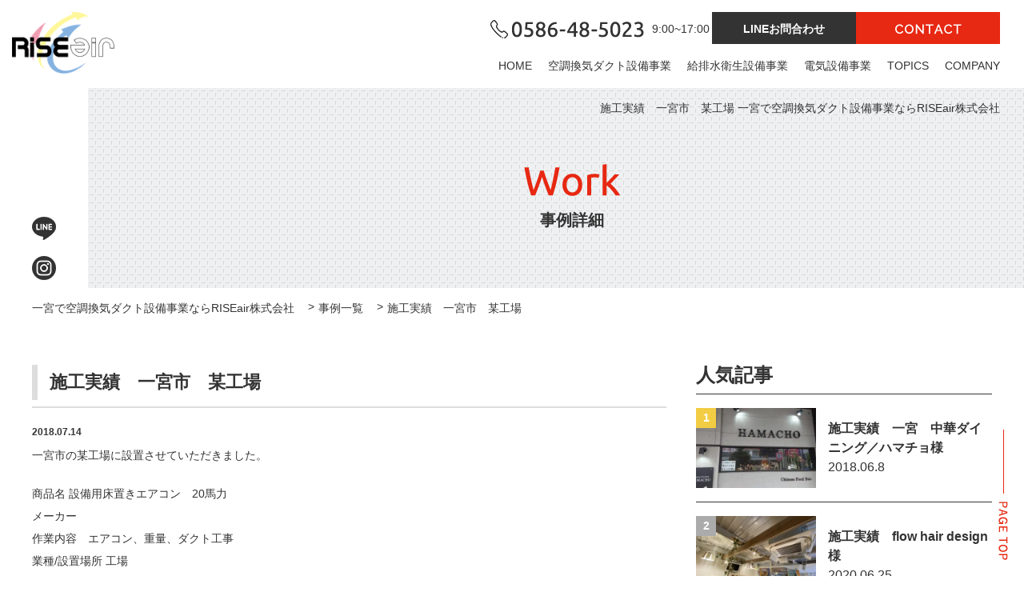

--- FILE ---
content_type: text/html; charset=UTF-8
request_url: https://riseair.jp/work/work-152/
body_size: 21318
content:
<!DOCTYPE html>
<html lang="ja">
<head>
	<meta charset="UTF-8">
	<title>施工実績　一宮市　某工場 一宮で空調換気ダクト設備事業ならRISEair株式会社</title>
	<meta name="description" content="施工実績　一宮市　某工場 一宮で空調換気ダクト設備事業ならRISEair株式会社は、東海エリアを中心に、夢を追い続ける人や企業を応援しています！「総合設備事業」「福祉施設サポート事業」「飲食/美容開業支援事業」の3つの事業を柱に、空調・電気・給排水設備の設計・施工を通して、快適な空間づくりをサポート致します。">
	<meta name="keywords" content="RISEair株式会社,名古屋,総合設備業,空調,電気,給排水">

	<link rel="canonical" href="https://riseair.jp/work/work-152/">

	<script type="application/ld+json">
	{
	  "@context": "https://schema.org",
	  "@type": "BreadcrumbList",
	  "itemListElement": [
	    {
			"@type": "ListItem",
			"position": 1,
			"item": {
				"@id": "https://riseair.jp/",
				"name": "一宮で空調換気ダクト設備事業ならRISEair株式会社"
			}
	    }, {
			"@type": "ListItem",
			"position": 2,
			"item": {
				"@id": "https://riseair.jp/work/",
				"name": "一宮で空調換気ダクト設備事業ならRISEair株式会社の事例一覧"
			}
		}, {
			"@type": "ListItem",
			"position": 3,
			"item": {
				"@id": "https://riseair.jp/work/work-152/",
				"name": "施工実績　一宮市　某工場 一宮で空調換気ダクト設備事業ならRISEair株式会社"
			}
	    }
	  ]
	}
	</script>

	<meta name="viewport" content="width=device-width">
	<meta name="format-detection" content="telephone=no">
	<link rel="stylesheet" media="all" type="text/css" href="https://riseair.jp/wp2023/wp-content/themes/riseair/style.css">

	<!-- Global site tag (gtag.js) - Google Analytics -->
	<!-- Google tag (gtag.js) -->
	<script async src="https://www.googletagmanager.com/gtag/js?id=G-SYJZMF6J7X"></script>
	<script>
	window.dataLayer = window.dataLayer || [];
	function gtag(){dataLayer.push(arguments);}
	gtag('js', new Date());

	gtag('config', 'G-SYJZMF6J7X');
	</script>

	<meta name='robots' content='max-image-preview:large' />
	<style>img:is([sizes="auto" i], [sizes^="auto," i]) { contain-intrinsic-size: 3000px 1500px }</style>
	<link rel='stylesheet' id='sbr_styles-css' href='https://riseair.jp/wp2023/wp-content/plugins/reviews-feed/assets/css/sbr-styles.css?ver=2.1.0' type='text/css' media='all' />
<link rel='stylesheet' id='sbi_styles-css' href='https://riseair.jp/wp2023/wp-content/plugins/instagram-feed/css/sbi-styles.min.css?ver=6.8.0' type='text/css' media='all' />
<link rel='stylesheet' id='ctf_styles-css' href='https://riseair.jp/wp2023/wp-content/plugins/custom-twitter-feeds/css/ctf-styles.min.css?ver=2.3.0' type='text/css' media='all' />
<link rel='stylesheet' id='cff-css' href='https://riseair.jp/wp2023/wp-content/plugins/custom-facebook-feed/assets/css/cff-style.min.css?ver=4.3.0' type='text/css' media='all' />
<link rel='stylesheet' id='sb-font-awesome-css' href='https://riseair.jp/wp2023/wp-content/plugins/custom-facebook-feed/assets/css/font-awesome.min.css?ver=4.7.0' type='text/css' media='all' />
<style id='akismet-widget-style-inline-css' type='text/css'>

			.a-stats {
				--akismet-color-mid-green: #357b49;
				--akismet-color-white: #fff;
				--akismet-color-light-grey: #f6f7f7;

				max-width: 350px;
				width: auto;
			}

			.a-stats * {
				all: unset;
				box-sizing: border-box;
			}

			.a-stats strong {
				font-weight: 600;
			}

			.a-stats a.a-stats__link,
			.a-stats a.a-stats__link:visited,
			.a-stats a.a-stats__link:active {
				background: var(--akismet-color-mid-green);
				border: none;
				box-shadow: none;
				border-radius: 8px;
				color: var(--akismet-color-white);
				cursor: pointer;
				display: block;
				font-family: -apple-system, BlinkMacSystemFont, 'Segoe UI', 'Roboto', 'Oxygen-Sans', 'Ubuntu', 'Cantarell', 'Helvetica Neue', sans-serif;
				font-weight: 500;
				padding: 12px;
				text-align: center;
				text-decoration: none;
				transition: all 0.2s ease;
			}

			/* Extra specificity to deal with TwentyTwentyOne focus style */
			.widget .a-stats a.a-stats__link:focus {
				background: var(--akismet-color-mid-green);
				color: var(--akismet-color-white);
				text-decoration: none;
			}

			.a-stats a.a-stats__link:hover {
				filter: brightness(110%);
				box-shadow: 0 4px 12px rgba(0, 0, 0, 0.06), 0 0 2px rgba(0, 0, 0, 0.16);
			}

			.a-stats .count {
				color: var(--akismet-color-white);
				display: block;
				font-size: 1.5em;
				line-height: 1.4;
				padding: 0 13px;
				white-space: nowrap;
			}
		
</style>
<link rel="icon" href="https://riseair.jp/wp2023/wp-content/uploads/2023/11/cropped-favicon02-32x32.png" sizes="32x32" />
<link rel="icon" href="https://riseair.jp/wp2023/wp-content/uploads/2023/11/cropped-favicon02-192x192.png" sizes="192x192" />
<link rel="apple-touch-icon" href="https://riseair.jp/wp2023/wp-content/uploads/2023/11/cropped-favicon02-180x180.png" />
<meta name="msapplication-TileImage" content="https://riseair.jp/wp2023/wp-content/uploads/2023/11/cropped-favicon02-270x270.png" />

</head>
<body>
	<div class="wrap blog work blog_single common temple">

        <header>
            <p class="logo"><a href="https://riseair.jp/"><img src="https://riseair.jp/wp2023/wp-content/themes/riseair/img/header_logo.png" width="156" height="94" alt="一宮の業務用エアコン/空調/給排水設備 RISE air 株式会社 ロゴ"></a></p>
            <div class="box">
                <div class="top-header">
                    <p class="tel"><a href="tel:0586-48-5023"><img src="https://riseair.jp/wp2023/wp-content/themes/riseair/img/header_text_tel.png" alt="電話番号" width="165" height="20">9:00~17:00</a></p>
                    <p class="line"><a href="https://page.line.me/831cwesc" target="_blank" rel="noopener nofollow">LINEお問合わせ</a></p>
                    <p class="mail"><a href="https://riseair.jp/contact/"><img src="https://riseair.jp/wp2023/wp-content/themes/riseair/img/header_text_contact.png" alt="CONTACT" width="83" height="13"></a></p>
                </div>
                <div id="nav-btn">
                    <div class="menu-btn">
                        <span></span>
                        <span></span>
                        <span></span>
                    </div>
                </div>
                <nav>
                    <ul>
                        <li><a href="https://riseair.jp/">HOME</a></li>
                        <li><a href="https://riseair.jp/air-conditioning/">空調換気ダクト設備事業</a></li>
                        <li><a href="https://riseair.jp/water-hygiene/">給排水衛生設備事業</a></li>
                        <li><a href="https://riseair.jp/electrical/">電気設備事業</a></li>
                        <li><a href="https://riseair.jp/topics/">TOPICS</a></li>
                        <li><a href="https://riseair.jp/company/">COMPANY</a></li>
                        <!-- <li><a href="https://riseair.jp/recruitment/">RECRUIT</a></li> -->
                        <li class="sp"><a href="https://riseair.jp/contact/">CONTACT</a></li>
                    </ul>
					<div class="sns_box sp">
						<p class="sns_btn"><a href="https://page.line.me/831cwesc" target="_blank" rel="noopener nofollow"><img src="https://riseair.jp/wp2023/wp-content/themes/riseair/img/common_icon_line.png" alt="LINE" width="30" height="29"></a></p>
						<p class="sns_btn"><a href="https://www.instagram.com/rise.air/" target="_blank" rel="noopener nofollow"><img src="https://riseair.jp/wp2023/wp-content/themes/riseair/img/common_icon_insta.png" alt="Instagram" width="30" height="30"></a></p>
					</div>
                </nav>
            </div>
        </header>
		<div class="key">
			<h1>施工実績　一宮市　某工場 一宮で空調換気ダクト設備事業ならRISEair株式会社</h1>
			<div class="inner">
				<p class="text">事例詳細</p>
			</div>

            <ul class="sns">
                <li><a href="https://page.line.me/831cwesc" target="_blank" rel="noopener nofollow"><img src="https://riseair.jp/wp2023/wp-content/themes/riseair/img/common_icon_line.png" alt="LINE" width="30" height="29"></a></li>
                <li><a href="https://www.instagram.com/rise.air/" target="_blank" rel="noopener nofollow"><img src="https://riseair.jp/wp2023/wp-content/themes/riseair/img/common_icon_insta.png" alt="Instagram" width="30" height="30"></a></li>
            </ul>
		</div>

		<div class="pankuzu">
			<ul class="inner">
				<li><a href="https://riseair.jp/">一宮で空調換気ダクト設備事業ならRISEair株式会社</a></li>
				<li><a href="https://riseair.jp/work/">事例一覧</a></li>
				<li>施工実績　一宮市　某工場</li>
			</ul>
		</div>

		<div class="flex">
			<div class="cont01 inner blogcont">
				<p class="head">施工実績　一宮市　某工場</p>
				<p class="date">2018.07.14</p>


				
<p>一宮市の某工場に設置させていただきました。</p>



<p>商品名 設備用床置きエアコン　20馬力<br>メーカー<br>作業内容　エアコン、重量、ダクト工事<br>業種/設置場所 工場<br>備考 入れ替え</p>



<figure class="wp-block-image"><img decoding="async" src="http://riseair.jp/cms/wp-content/uploads/2018/07/27473-1024x576.jpg" alt="" class="wp-image-154"/></figure>



<figure class="wp-block-image"><img decoding="async" src="http://riseair.jp/cms/wp-content/uploads/2018/07/27494-576x1024.jpg" alt="" class="wp-image-155"/></figure>



<figure class="wp-block-image"><img decoding="async" src="http://riseair.jp/cms/wp-content/uploads/2018/07/27531-1024x576.jpg" alt="" class="wp-image-156"/></figure>



<figure class="wp-block-image"><img decoding="async" src="http://riseair.jp/cms/wp-content/uploads/2018/07/27543-576x1024.jpg" alt="" class="wp-image-157"/></figure>



<figure class="wp-block-image"><img decoding="async" src="http://riseair.jp/cms/wp-content/uploads/2018/07/27554-1024x576.jpg" alt="" class="wp-image-158"/></figure>



<figure class="wp-block-image"><img decoding="async" src="http://riseair.jp/cms/wp-content/uploads/2018/07/27579-576x1024.jpg" alt="" class="wp-image-159"/></figure>



<figure class="wp-block-image"><img decoding="async" src="http://riseair.jp/cms/wp-content/uploads/2018/07/27600-1024x576.jpg" alt="" class="wp-image-160"/></figure>



<figure class="wp-block-image"><img decoding="async" src="http://riseair.jp/cms/wp-content/uploads/2018/07/27624-576x1024.jpg" alt="" class="wp-image-161"/></figure>



<figure class="wp-block-image"><img decoding="async" src="http://riseair.jp/cms/wp-content/uploads/2018/07/27639-1024x576.jpg" alt="" class="wp-image-162"/></figure>



<figure class="wp-block-image"><img decoding="async" src="http://riseair.jp/cms/wp-content/uploads/2018/07/27809-576x1024.jpg" alt="" class="wp-image-163"/></figure>


				<ul class="pager clearfix">
					<li>
																					<a href="https://riseair.jp/work/work-179/" title="施工実績　愛知県　某大型本屋様">施工実績　愛知県　某大型本屋様</a>
																		</li>
					<li>
																					<a href="https://riseair.jp/work/work-167/" title="施工実績　一宮市　東海エステート様">施工実績　一宮市　東海エステー...</a>
																		</li>
				</ul>
			</div>

            <div class="side">
				<div class="side_box01">
					<p class="ttl">人気記事</p>


					<a href="https://riseair.jp/work/work-89/" class="cont">
						<div class="text_box">
							<h2>施工実績　一宮　中華ダイニング／ハマチョ様</h2>
							<p class="date">2018.06.8</p>
						</div>
						<p class="img"><img width="360" height="240" src="https://riseair.jp/wp2023/wp-content/uploads/2018/06/21640-2-1-360x240.jpg" class="attachment-thumbnail size-thumbnail wp-post-image" alt="" decoding="async" loading="lazy" /></p>
					</a>


					<a href="https://riseair.jp/work/work-314/" class="cont">
						<div class="text_box">
							<h2>施工実績　flow hair design様</h2>
							<p class="date">2020.06.25</p>
						</div>
						<p class="img"><img width="360" height="240" src="https://riseair.jp/wp2023/wp-content/uploads/2020/06/S__6201478-1-360x240.jpg" class="attachment-thumbnail size-thumbnail wp-post-image" alt="" decoding="async" loading="lazy" /></p>
					</a>


					<a href="https://riseair.jp/work/work-375/" class="cont">
						<div class="text_box">
							<h2>施工実績　なまらむ羊羊軒様</h2>
							<p class="date">2022.11.29</p>
						</div>
						<p class="img"><img width="360" height="240" src="https://riseair.jp/wp2023/wp-content/uploads/2022/11/S__1728897-1-360x240.jpg" class="attachment-thumbnail size-thumbnail" alt="" decoding="async" loading="lazy" /></p>
					</a>


					<a href="https://riseair.jp/work/work-152/" class="cont">
						<div class="text_box">
							<h2>施工実績　一宮市　某工場</h2>
							<p class="date">2018.07.14</p>
						</div>
						<p class="img"><img width="360" height="240" src="https://riseair.jp/wp2023/wp-content/uploads/2018/07/27809-1-1-360x240.jpg" class="attachment-thumbnail size-thumbnail wp-post-image" alt="" decoding="async" loading="lazy" /></p>
					</a>


					<a href="https://riseair.jp/work/work-125/" class="cont">
						<div class="text_box">
							<h2>施工実績　岐阜市　ジャズスポット   アフターダーク様</h2>
							<p class="date">2018.07.10</p>
						</div>
						<p class="img"><img width="360" height="240" src="https://riseair.jp/wp2023/wp-content/uploads/2018/07/25923-1-1-360x240.jpg" class="attachment-thumbnail size-thumbnail wp-post-image" alt="" decoding="async" loading="lazy" /></p>
					</a>


				</div>
				<div class="side_box02">
					<p class="ttl">新着記事</p>

					<a href="https://riseair.jp/work/work-793/" class="cont">
						<div class="text_box">
							<h2>施工実績　某飲食店様</h2>
							<p class="date">2025.06.25</p>
						</div>
						<p class="img"><img width="360" height="240" src="https://riseair.jp/wp2023/wp-content/uploads/2025/06/240531_15-edited-1-360x240.jpg" class="attachment-thumbnail size-thumbnail" alt="" decoding="async" loading="lazy" /></p>
					</a>

					<a href="https://riseair.jp/work/work-776/" class="cont">
						<div class="text_box">
							<h2>施工実績　羊の隠れ家様</h2>
							<p class="date">2025.06.5</p>
						</div>
						<p class="img"><img width="360" height="240" src="https://riseair.jp/wp2023/wp-content/uploads/2025/06/16-edited-360x240.jpg" class="attachment-thumbnail size-thumbnail" alt="" decoding="async" loading="lazy" /></p>
					</a>

					<a href="https://riseair.jp/work/work-810/" class="cont">
						<div class="text_box">
							<h2>施工実績　某事務所様</h2>
							<p class="date">2025.05.21</p>
						</div>
						<p class="img"><img width="360" height="240" src="https://riseair.jp/wp2023/wp-content/uploads/2025/06/6-edited-360x240.jpg" class="attachment-thumbnail size-thumbnail" alt="" decoding="async" loading="lazy" /></p>
					</a>

					<a href="https://riseair.jp/work/work-801/" class="cont">
						<div class="text_box">
							<h2>施工実績　某フィットネスジム様</h2>
							<p class="date">2025.05.15</p>
						</div>
						<p class="img"><img width="360" height="240" src="https://riseair.jp/wp2023/wp-content/uploads/2025/06/8-1-edited-360x240.jpg" class="attachment-thumbnail size-thumbnail" alt="" decoding="async" loading="lazy" /></p>
					</a>

					<a href="https://riseair.jp/work/work-744/" class="cont">
						<div class="text_box">
							<h2>施工実績　某飲食店様</h2>
							<p class="date">2025.04.30</p>
						</div>
						<p class="img"><img width="360" height="240" src="https://riseair.jp/wp2023/wp-content/uploads/2025/04/9856dfe8f2b8674cff8d4f94f7140c7d-360x240.jpg" class="attachment-thumbnail size-thumbnail" alt="" decoding="async" loading="lazy" /></p>
					</a>


				</div>
				<div class="side_box03">
					<p class="ttl">カテゴリー</p>
					<ul>

<li><a href="https://riseair.jp/work/air-conditioning/">空調設備事業</a></li><li><a href="https://riseair.jp/work/water-hygiene/">給排水衛生設備事業</a></li><li><a href="https://riseair.jp/work/electrical/">電気設備事業</a></li>
					</ul>
				</div>
			</div>	

		</div>

        <div class="contact_box mv02_on">
            <div class="inner">
                <div class="title">
                    <h2>お問合わせ</h2>
                    <p class="text01">ご質問やご相談など、<br>お気軽にお問い合わせください。</p>
                </div>
                <div class="box tel">
                    <a href="tel:0586-48-5023">電話受付時間：9:00~17:00</a>
                </div>
                <div class="box line">
                    <a href="https://page.line.me/831cwesc" target="_blank" rel="noopener nofollow">LINEお問合わせ</a>
                </div>
                <div class="box mail">
                    <a href="https://riseair.jp/contact/">メールお問合わせ</a>
                </div>
            </div>
        </div>
		<footer>
            <div class="inner">
                <div class="logo"><img src="https://riseair.jp/wp2023/wp-content/themes/riseair/img/foonter_logo.png" alt="RISEair株式会社" width="222" height="133"></div>
                <h2>RISE air 株式会社</h2>
                <p class="text01">
                    〒491-0814　愛知県一宮市千秋町小山字砂見567-3<br>
                    TEL：0586-48-5023 ／ MAIL：info@riseair.jp
                </p>
				<div class="sns_box">
					<p class="sns_btn"><a href="https://page.line.me/831cwesc" target="_blank" rel="noopener nofollow"><img src="https://riseair.jp/wp2023/wp-content/themes/riseair/img/footer_icon_line.png" alt="LINE" width="20" height="19" loading="lazy"></a></p>
					<p class="sns_btn"><a href="https://www.instagram.com/rise.air/" target="_blank" rel="noopener nofollow"><img src="https://riseair.jp/wp2023/wp-content/themes/riseair/img/footer_icon_insta.png" alt="Instagram" width="20" height="20" loading="lazy"></a></p>
				</div>
                <ul>
                    <li><a href="https://riseair.jp/"> HOME</a></li>
                    <li><a href="https://riseair.jp/air-conditioning/">空調換気ダクト設備事業</a></li>
                    <li><a href="https://riseair.jp/water-hygiene/">給排水衛生設備事業</a></li>
                    <li><a href="https://riseair.jp/electrical/">電気設備事業</a></li>
                    <li><a href="https://riseair.jp/topics/">TOPICS</a></li>
                    <li><a href="https://riseair.jp/item/">ITEM</a></li>
                    <li><a href="https://riseair.jp/company/">COMPANY</a></li>
                    <li><a href="https://riseair.jp/company/#tokusho">TRANSATION</a></li>
                    <!-- <li><a href="https://riseair.jp/recruitment/">RECRUIT</a></li> -->
                    <li><a href="https://riseair.jp/contact/">CONTACT</a></li>
                    <li><a href="https://riseair.jp/privacy/">PRIVACY</a></li>
                </ul>
                <p class="to-top"><a href="#">TOP</a></p>
                <p class="copy">©️2023 RISEair株式会社.</p>
            </div>
            <!-- フロートボタンはここ -->
        </footer>
    </div>

    <script src="https://ajax.googleapis.com/ajax/libs/jquery/3.6.0/jquery.min.js"></script>
    <script src="https://riseair.jp/wp2023/wp-content/themes/riseair/js/inView.js"></script>

    <script>
        // sp nav
        jQuery(function ($) {
            $('#nav-btn').click(function () {
                $(this).toggleClass('active');
                $('nav').toggleClass('active');
                return false;
            });
        });
    </script>
	
    <script>
		jQuery(function ($) {
			var w = 430;
			var width = $(window).width();
			if (width > w) {
				var header = $('header');
				$(window).scroll(function () {
					if ($(window).scrollTop() > 400) {
						header.addClass('fixed');
						$("body").css("padding-top", 110);
					} else {
						header.removeClass('fixed');
						$("body").css("padding-top", 0);
					}
				});
			}
		});
	</script>



<script type="speculationrules">
{"prefetch":[{"source":"document","where":{"and":[{"href_matches":"\/*"},{"not":{"href_matches":["\/wp2023\/wp-*.php","\/wp2023\/wp-admin\/*","\/wp2023\/wp-content\/uploads\/*","\/wp2023\/wp-content\/*","\/wp2023\/wp-content\/plugins\/*","\/wp2023\/wp-content\/themes\/riseair\/*","\/*\\?(.+)"]}},{"not":{"selector_matches":"a[rel~=\"nofollow\"]"}},{"not":{"selector_matches":".no-prefetch, .no-prefetch a"}}]},"eagerness":"conservative"}]}
</script>
<!-- Custom Facebook Feed JS -->
<script type="text/javascript">var cffajaxurl = "https://riseair.jp/wp2023/wp-admin/admin-ajax.php";
var cfflinkhashtags = "true";
</script>
<!-- YouTube Feeds JS -->
<script type="text/javascript">

</script>
<!-- Instagram Feed JS -->
<script type="text/javascript">
var sbiajaxurl = "https://riseair.jp/wp2023/wp-admin/admin-ajax.php";
</script>

</body>
</html>

--- FILE ---
content_type: text/css
request_url: https://riseair.jp/wp2023/wp-content/themes/riseair/style.css
body_size: 28703
content:
@charset "UTF-8";
/*
Theme Name: RISEair株式会社
Author: Catwork Co., Ltd.
*/


/* Reset
----------------------------------------------------------- */
:root {
  /* bodyの背景色 */
  --body-bg-color: #fff;
  /* メインのフォントファミリー */
  --main-font: "游ゴシック体", YuGothic, "Yu Gothic Medium", sans-serif;
  /* --main-font: "游明朝", YuMincho, "ヒラギノ明朝 ProN W3", "Hiragino Mincho ProN", "HG明朝E", "ＭＳ Ｐ明朝", "ＭＳ 明朝", serif; */
  /* メインのフォントカラー */
  --main-font-color: #333;
  /* h2~h5タグまでのフォントウェイト */
  --h-tag-weight: bold;
  /* --h-tag-weight: normal; */
  /* ここはブログで使用します */
  --main-color: #023752;
  --main-light-color: #bfe6e6;
}

html, body, div, span, applet, object, iframe,
h1, h2, h3, h4, h5, h6, p, blockquote, pre,
a, abbr, acronym, address, big, cite, code,
del, dfn, em, img, ins, kbd, q, s, samp,
small, strike, strong, sub, sup, tt, var,
b, u, i, center,
dl, dt, dd, ol, ul, li,
fieldset, form, label, legend,
table, caption, tbody, tfoot, thead, tr, th, td,
article, aside, canvas, details, embed,
figure, figcaption, footer, header,
menu, nav, output, ruby, section, summary,
time, mark, audio, video {
  zoom: 1; /* hasLayout in IE */
  margin: 0;
  padding: 0;
  border: 0;
  outline: 0;
  font: inherit;
  font-size: 100%;
  font-weight: normal;
  font-style: normal;
  vertical-align: baseline;
  background: transparent;
  -webkit-text-size-adjust: 100%;
  word-break: break-all;
}
header, menu, nav, footer,
section, article, aside,
details, summary,
figure, figcaption {
  display: block;
}
table {
  border-collapse: collapse;
  border-spacing: 0;
}
::-moz-placeholder {
  color: #949292;
}
::placeholder {
  color: #949292;
}
q, blockquote {
  quotes: none;
}
q:before, q:after, blockquote:before, blockquote:after {
  content: "";
  content: none;
}
img {
  font-size: 0;
  line-height: 0;
  vertical-align: bottom;
  height: auto;
  max-width: 100%;
}
input[type="text"],
select {
  border-radius: 0;
  -webkit-appearance: none;
  line-height: normal;
  color: var(--main-font-color);
}
a {
  margin: 0;
  padding: 0;
  font-size: 100%;
  vertical-align: baseline;
  background: transparent;
  color: var(--main-font-color);
}
a:focus {
  outline: none;
}
a img {
  border: none;
  vertical-align: middle;
}
textarea {
  overflow: auto;
}
label {
  cursor: pointer;
}
.clearfix:after {
  display: block;
  visibility: hidden;
  content: ".";
  clear: both;
  height: 0;
  font-size: 0;
  line-height: 0;
}
* html .clearfix {
  zoom: 1;
}
*:first-child + html .clearfix {
  zoom: 1;
}
* {
  flex-shrink: 0;
}
a {
  text-decoration: none;
}
strong {
  font-weight: normal;
}
ul, ol {
  list-style-type: none;
}
body {
  font-family: var(--main-font);
  font-size: 16px;
  line-height: 1.5;
  color: var(--main-font-color);
  background: var(--body-bg-color);
}
.wrap {
  width: 100%;
  overflow-x: hidden;
}
h2, h3, h4, h5 {
  font-weight: var(--h-tag-weight);
}
.inner {
  margin: 0 auto;
  width: 1200px;
}


/* wordpress ブロックcss
----------------------------------------------------------- */
.wp-block-embed iframe {
  max-width: 100%;
  position: relative !important;
  margin-bottom: 30px;
  pointer-events: none;
}
.wp-block-embed__wrapper {
  position: relative;
}
.wp-block-table {
  padding-bottom: 30px;
  overflow-x: auto;
}
.wp-block-table table {
  border-collapse: collapse;
  width: 100%;
  text-align: center;
}
.wp-block-table td, .wp-block-table th {
  padding: 0.5em;
  border: 1px solid #777777;
  word-break: normal;
}
.wp-block-table.is-style-stripes td, .wp-block-table.is-style-stripes th {
  border-color: transparent;
}
.wp-block-table.is-style-stripes {
  border-spacing: 0;
  border-collapse: inherit;
  background-color: transparent;
}
.wp-block-table thead {
  background: #dddddd;
  /* color: #fff; */
  font-weight: bold;
}
.wp-block-table tfoot {
  background: #dddddd;
  /* color: #fff; */
  font-weight: bold;
}
.wp-block-table.is-style-stripes tbody tr:nth-child(odd) {
  background-color: rgba(157, 190, 76, 0.4);
}
.wp-block-table.is-style-stripes tbody tr:nth-child(even) {
  background-color: rgb(255, 255, 255);
}
.wp-block-table figcaption {
  text-align: center;
}
.blogcont ul {
  padding: 0 0 30px 30px;
  list-style: disc;
}
.blogcont ol {
  padding: 0 0 30px 30px;
  list-style: decimal;
}
.blogcont ul.pager {
  padding: 0;
  list-style: none;
}
.blogcont a {
  font-weight: bold;
  text-decoration: underline;
}
.blogcont ul.pager a {
  text-decoration: none;
}

/* 引用 */
blockquote.wp-block-quote {
  border-left: 1px solid;
  padding-left: 15px;
}
blockquote.wp-block-quote p {
  padding-bottom: 10px !important;
}

/* 埋め込みコンテンツ */
figure.wp-block-embed {
  margin-top: 30px;
}
blockquote.wp-block-quote cite {
  color: currentColor;
  font-size: 14px;
  color: #aaaaaa;
}

/* ギャラリー　*/
figure.wp-block-gallery {
  display: flex;
}
figure.wp-block-gallery.columns-1 figure.wp-block-image {
  width: 100%;
}
figure.wp-block-gallery.columns-2 figure.wp-block-image {
  width: 48%;
}
figure.wp-block-gallery.columns-3 figure.wp-block-image {
  width: 32%;
}
figure.wp-block-gallery.columns-4 figure.wp-block-image {
  width: 23%;
}
figure.wp-block-gallery.columns-5 figure.wp-block-image {
  width: 18%;
}
figure.wp-block-gallery.columns-6 figure.wp-block-image {
  width: 15%;
}
figure.wp-block-gallery figure.wp-block-image.is-style-rounded img {
  border-radius: 15px;
}

/* 動画 */
.wp-block-video {
  margin-top: 30px;
}
.wp-block-video video {
  max-width: 100%;
}

/* その他 */
.wp-block-embed__wrapper {
  position: relative;
}
.wp-block-embed__wrapper .wp-embedded-content {
  position: absolute;
  top: 0;
  bottom: 0;
  left: 0;
  right: 0;
}
.wp-block-embed__wrapper .wp-embedded-content a {
  display: block;
  width: 100%;
  height: 100%;
}
iframe.wp-embedded-content {
  margin-bottom: 0;
}
:root .has-pale-pink-color {
  font-weight: bold;
  color: #f78da7;
}
:root .has-vivid-red-color {
  font-weight: bold;
  color: #cf2e2e;
}
:root .has-luminous-vivid-orange-color {
  font-weight: bold;
  color: #ff6900;
}
:root .has-luminous-vivid-amber-color {
  font-weight: bold;
  color: #fcb900;
}
:root .has-light-green-cyan-color {
  font-weight: bold;
  color: #7bdcb5;
}
:root .has-vivid-green-cyan-color {
  font-weight: bold;
  color: #00d084;
}
:root .has-pale-cyan-blue-color {
  font-weight: bold;
  color: #8ed1fc;
}
:root .has-vivid-cyan-blue-color {
  font-weight: bold;
  color: #0693e3;
}
:root .has-vivid-purple-color {
  font-weight: bold;
  color: #9b51e0;
}
:root .has-white-color {
  font-weight: bold;
  color: #fff;
}
:root .has-very-light-gray-color {
  font-weight: bold;
  color: #eee;
}
:root .has-cyan-bluish-gray-color {
  font-weight: bold;
  color: #abb8c3;
}
:root .has-very-dark-gray-color {
  font-weight: bold;
  color: #313131;
}
:root .has-black-color {
  font-weight: bold;
  color: #000;
}

/* フェードアニメーション css
------------------------------------------------------------------------*/
/*ふわっと出る*/
.mv01_on{
	-webkit-transition: all 0.8s ease-out;
	-moz-transition: all 0.8s ease-out;
	-ms-transition: all 0.8s ease-out;
	-o-transition: all 0.8s ease-out;
	transition: all 0.8s ease-out;
	-webkit-transform: scale(1, 1) translate3d(0, 0, 0);
	-moz-transform: scale(1, 1) translate3d(0, 0, 0);
	-ms-transform: scale(1, 1) translate3d(0, 0, 0);
	-o-transform: scale(1, 1) translate3d(0, 0, 0);
	transform: scale(1, 1) translate3d(0, 0, 0);
	opacity: 0
}
.mv01_off{
	-webkit-animation-fill-mode: both;
	-moz-animation-fill-mode: both;
	-ms-animation-fill-mode: both;
	-o-animation-fill-mode: both;
	animation-fill-mode: both;
	-webkit-transform: scale(1, 1) translate3d(0, 0, 0);
	-moz-transform: scale(1, 1) translate3d(0, 0, 0);
	-ms-transform: scale(1, 1) translate3d(0, 0, 0);
	-o-transform: scale(1, 1) translate3d(0, 0, 0);
	transform: scale(1, 1) translate3d(0, 0, 0);
	opacity: 1
}

/*下から*/
.mv02_on{
	-webkit-transition: all 0.8s ease-out;
	-moz-transition: all 0.8s ease-out;
	-ms-transition: all 0.8s ease-out;
	-o-transition: all 0.8s ease-out;
	transition: all 0.8s ease-out;
	-webkit-transform: scale(1, 1) translate3d(0, 100px, 0);
	-moz-transform: scale(1, 1) translate3d(0, 100px, 0);
	-ms-transform: scale(1, 1) translate3d(0, 100px, 0);
	-o-transform: scale(1, 1) translate3d(0, 100px, 0);
	transform: scale(1, 1) translate3d(0, 100px, 0);
	opacity: 0
}
.mv02_on-02 {
	-webkit-transition: all 0.8s ease-out .3s;
	-moz-transition: all 0.8s ease-out .3s;
	-ms-transition: all 0.8s ease-out .3s;
	-o-transition: all 0.8s ease-out .3s;
	transition: all 0.8s ease-out .3s;
	-webkit-transform: scale(1, 1) translate3d(0, 100px, 0);
	-moz-transform: scale(1, 1) translate3d(0, 100px, 0);
	-ms-transform: scale(1, 1) translate3d(0, 100px, 0);
	-o-transform: scale(1, 1) translate3d(0, 100px, 0);
	transform: scale(1, 1) translate3d(0, 100px, 0);
	opacity: 0
}
.mv02_on-03 {
	-webkit-transition: all 0.8s ease-out .6s;
	-moz-transition: all 0.8s ease-out .6s;
	-ms-transition: all 0.8s ease-out .6s;
	-o-transition: all 0.8s ease-out .6s;
	transition: all 0.8s ease-out .6s;
	-webkit-transform: scale(1, 1) translate3d(0, 100px, 0);
	-moz-transform: scale(1, 1) translate3d(0, 100px, 0);
	-ms-transform: scale(1, 1) translate3d(0, 100px, 0);
	-o-transform: scale(1, 1) translate3d(0, 100px, 0);
	transform: scale(1, 1) translate3d(0, 100px, 0);
	opacity: 0
}
.mv02_off{
	-webkit-animation-fill-mode: both;
	-moz-animation-fill-mode: both;
	-ms-animation-fill-mode: both;
	-o-animation-fill-mode: both;
	animation-fill-mode: both;
	-webkit-transform: scale(1, 1) translate3d(0, 0, 0);
	-moz-transform: scale(1, 1) translate3d(0, 0, 0);
	-ms-transform: scale(1, 1) translate3d(0, 0, 0);
	-o-transform: scale(1, 1) translate3d(0, 0, 0);
	transform: scale(1, 1) translate3d(0, 0, 0);
	opacity: 1
}

/*右から*/
.mv03_on{
	-webkit-transition: all 0.8s ease-out;
	-moz-transition: all 0.8s ease-out;
	-ms-transition: all 0.8s ease-out;
	-o-transition: all 0.8s ease-out;
	transition: all 0.8s ease-out;
	-webkit-transform: scale(1, 1) translate3d(100px, 0, 0);
	-moz-transform: scale(1, 1) translate3d(100px, 0, 0);
	-ms-transform: scale(1, 1) translate3d(100px, 0, 0);
	-o-transform: scale(1, 1) translate3d(100px, 0, 0);
	transform: scale(1, 1) translate3d(100px, 0, 0);
	opacity: 0
}
.mv03_off{
	-webkit-animation-fill-mode: both;
	-moz-animation-fill-mode: both;
	-ms-animation-fill-mode: both;
	-o-animation-fill-mode: both;
	animation-fill-mode: both;
	-webkit-transform: scale(1, 1) translate3d(0, 0, 0);
	-moz-transform: scale(1, 1) translate3d(0, 0, 0);
	-ms-transform: scale(1, 1) translate3d(0, 0, 0);
	-o-transform: scale(1, 1) translate3d(0, 0, 0);
	transform: scale(1, 1) translate3d(0, 0, 0);
	opacity: 1
}

/*左から*/
.mv04_on{
	-webkit-transition: all 0.8s ease-out;
	-moz-transition: all 0.8s ease-out;
	-ms-transition: all 0.8s ease-out;
	-o-transition: all 0.8s ease-out;
	transition: all 0.8s ease-out;
	-webkit-transform: scale(1, 1) translate3d(-100px, 0, 0);
	-moz-transform: scale(1, 1) translate3d(-100px, 0, 0);
	-ms-transform: scale(1, 1) translate3d(-100px, 0, 0);
	-o-transform: scale(1, 1) translate3d(-100px, 0, 0);
	transform: scale(1, 1) translate3d(-100px, 0, 0);
	opacity: 0
}
.mv04_off{
    -webkit-animation-fill-mode: both;
    -moz-animation-fill-mode: both;
    -ms-animation-fill-mode: both;
    -o-animation-fill-mode: both;
    animation-fill-mode: both;
    -webkit-transform: scale(1, 1) translate3d(0, 0, 0);
    -moz-transform: scale(1, 1) translate3d(0, 0, 0);
    -ms-transform: scale(1, 1) translate3d(0, 0, 0);
    -o-transform: scale(1, 1) translate3d(0, 0, 0);
    transform: scale(1, 1) translate3d(0, 0, 0);
    opacity: 1
}


/*===============================================
横幅1200px以下
===============================================*/
@media screen and (max-width: 1240px) and (min-width: 431px) {
	html,
	body,
	.wrap {
		width: 1240px;
	}
}

/*===============================================
横幅431px以上 pc
===============================================*/
@media screen and (min-width: 431px) {
	a {
		transition: all 0.5s;
	}
	a:hover {
		opacity: 0.8;
		filter: alpha(opacity=80);
		-moz-opacity: 0.8;
		transition: all 0.5s;
	}
	.sp {
		display: none;
	}
	/* スムーススクロール設定 */
	html {
		scroll-behavior: smooth;
	}
	:root {
		--header-height: 135px;
	}
	
/* ローディング
------------------------------------------------------------------------*/
	.loader {
		position: fixed;
		width: 100%;
		z-index: 11111;
		top: 0;
		left: 0;
		right: 0;
		bottom: 0;
		text-align: center;
		overflow: hidden;
		animation: bg-slide 0s linear 6s forwards;
	}
	@keyframes bg-slide{
			0%{
				height: 100vh;
			}
			100%{
				height: 0;
			}
	}

	.loader.visited {
		display: none !important;
	}

	.loader::before{
		content: "";
		display: block;
		position: absolute;
		top: 0;
		left: 0;
		right: 0;
		bottom: 0;
		background: #fff;
		width: 100vw;
		height: 1000px;
		animation: bg-slide01 1s linear 5s forwards;
		z-index: -1;
	}
	@keyframes bg-slide01{
			0%{
				top: 0px;
			}
			100%{
				top: -2000px;
			}
	}
	.loader::after{
		content: "";
		display: block;
		position: absolute;
		top: 1000px;
		left: 0;
		right: 0;
		background: url("img/loading_bg.png")center center /cover no-repeat;
		width: 100vw;
		height: 1000px;
		animation: bg-slide02 1s linear 5s forwards;
		z-index: -1;
	}
	@keyframes bg-slide02{
			0%{
				top: 1000px;
			}
			100%{
				top: -1000px;
			}
	}

@media screen and (max-width: 1240px) and (min-width: 431px) {
	.loader,
	.loader::before,
	.loader::after {
		width: 1240px;
	}
}
	
	.loader .loadtext01{
		font-size: 36px;
		letter-spacing: 20px;
	}
	.loader .loadtext01 span{
		opacity: 0;
		font-weight: bold;
	}
	.loader .loadtext01.appeartext span{
		font-weight: bold;
		animation: text 1s ease-out forwards;
	}
	@keyframes text{
		0%{opacity: 0;}
		100%{opacity: 1;}
	}
	
	.loader .mov01{
		display: none;
		position: absolute;
		top: 0;
		left: 0;
		right: 0;
		bottom: 0;
		margin: auto 0;
		height: 54px;
	}
	.loader .mov02{
		display: none;
		position: absolute;
		top: 0;
		left: 0;
		right: 0;
		bottom: 0;
		margin: auto 0;
		height: 220px;
	}


	/* header
	------------------------------------------------------------------------*/
	header {
		padding: 15px;
		height: 110px;
		display: flex;
		justify-content: space-between;
		box-sizing: border-box;
		/* position: fixed;
		top: 0;
		left: 0;
		right: 0;
		z-index: 1000; */
	}
	header .logo img {
		width: 128px;
	}
	header a {
		display: block;
	}
	header .box .top-header {
		padding-right: 15px;
		display: flex;
		justify-content: flex-end;
		gap: 10px;
	}
	header .box .top-header .tel {
		padding: 11px 3px 0 27px;
		background: url(img/header_icon_logo.png) no-repeat 0px 10px;
	}
	header .box .top-header .tel a {
		font-size: 14px;
	}
	header .box .top-header .tel a img {
		padding-right: 10px;
	}
	header .box .top-header .line {
		background: #333;
		width: 180px;
	}
	header .box .top-header .line a {
		padding: 11px 0 0 39px;
		color: #fff;
		font-size: 14px;
		font-weight: bold;
		height: 40px;
		display: block;
		box-sizing: border-box;
		transition: none;
	}
	header .box .top-header .mail {
		background: #e72812;
		width: 180px;
		text-align: center;
	}
	header .box .top-header .mail a {
		padding-top: 9px;
		height: 40px;
		display: block;
		box-sizing: border-box;
		transition: none;
	}

	header nav ul {
		margin-top: 7px;
		display: flex;
		gap: 23px;
	}
	header nav ul li a {
		padding: 10px;
		display: block;
		font-size: 14px;
	}
	header nav ul li a::after {
		content: "";
		width: 100%;
		height: 1px;
		background: #e72812;
		display: block;
		transition: all .3s;
		transform: scale(0, 1);
		transform-origin: center top;
	}
	header nav ul li a:hover::after {
		content: "";
		width: 100%;
		height: 1px;
		display: block;
		transform: scale(1, 1);
	}
		
	header.fixed{
		position: fixed;
		top: 0;
		left: 0;
		z-index: 10000;
		width: 100%;
		height: 80px;
		background: rgba(255,255,255,0.85);
		padding: 0;
		opacity: 0;
		animation-name: slideIn;
		animation-fill-mode: forwards;
		animation-duration: 0.3s;
		animation-timing-function: linear;
	}
	@keyframes slideIn {
		0% {
		  opacity: 0;
		  transform: translateY(-100px);
		}
		100% {
		  opacity: 1;
		  transform: translateY(0);
		}
	  }
	header.fixed .logo{
		position: absolute;
		top: 10px;
		left: 50%;
		transform: translateX(-600px);
		z-index: 10001;
	}
	header.fixed .logo img{
		width: 100px;
	}
	header.fixed .box{
		width: 1200px;
		height: 80px;
		margin: 0 auto;
		position: relative;
	}
	header.fixed .box .top-header{
		position: absolute;
		top: 15px;
		right: 0;
		display: flex;
		justify-content: space-between;
		padding: 0;
		gap: 0;
		width: 110px;
	}
	header.fixed .box .top-header .tel {
		display: none;
	}
	header.fixed .box .top-header .line{
		width: 50px;
		height: 50px;
	}
	header.fixed .box .top-header .line a {
		display: block;
		width: 50px;
		height: 50px;
		background: #333 url("img/header_icon01.png")center center no-repeat;
		padding: 50px 0 0;
		box-sizing: border-box;
		overflow: hidden;
		transition: none;
	}
	header.fixed .box .top-header .mail{
		width: 50px;
		height: 50px;
	}
	header.fixed .box .top-header .mail a {
		background: #e72812 url("img/header_icon02.png")center center no-repeat;
		width: 50px;
		height: 50px;
		padding: 50px 0 0;
		box-sizing: border-box;
		overflow: hidden;
		transition: none;
	}
	header.fixed nav{
		position: absolute;
    	top: 50%;
    	left: 50%;
    	transform: translate(-50%, -50%);
	}
	header.fixed nav ul{
		justify-content: center;
		margin: 0;
	}

	
/* home
------------------------------------------------------------------------*/
	/* key */
	.home .key {
		padding: 190px 0 240px;
		position: relative;
		max-width: 1800px;
		margin: auto;
	}
	.home .key::before {
		position: absolute;
		top: 0;
		/* right: 0; */
		left: 110px;
		content: "";
		width: 1690px;
		height: 800px;
		background: url(img/common_mv_pattern.png), url(img/home_mv_bg.png) no-repeat right top;
		z-index: -1;
	}
	.home .key h1 {
		position: absolute;
		top: 15px;
		right: 30px;
		color: #fff;
		font-size: 14px;
	}
	.home .key .inner {
		padding: 80px 0 140px;
		background: url(img/home_mv_img01.png) no-repeat 540px 0px;
	}
	.home .key .inner .text-box {
		margin: 0px 0 0 50px;
		padding: 0px 0 0px 30px;
		position: relative;
	}
		@media screen and (max-width: 1400px) {
			.home .key .inner .text-box {
				margin: 0px 0 0 150px;
			}
		}
	.home .key .inner .text-box::before {
		position: absolute;
		content: "";
		top: 0;
		left: 0;
		width: 3px;
		height: 175px;
		background: #e72812;
	}
	.home .key .inner .text-box::after {
		position: absolute;
		content: "";
		top: 210px;
		left: 30px;
		width: 582px;
		height: 40px;
		background: url(img/home_mv_text01.png) no-repeat center center;
	}
	.home .key .inner .text-box .text01 {
		font-size: 24px;
		font-weight: bold;
		color: #fff;
		text-shadow: 0 0 10px rgba(0, 0, 0, 0.5);
	}
	.home .key .inner .text-box .text02 {
		margin-top: 15px;
		font-size: 50px;
		font-weight: bold;
		color: #fff;
		line-height: 1.4;
		letter-spacing: -2px;
		text-shadow: 0 0 10px rgba(0, 0, 0, 0.5);
	}
	.home .key .sns {
		position: absolute;
		top: 340px;
		left: 30px;
	}
	.home .key .sns li a {
		display: block;
		padding: 10px;
	}
	.home .key .scroll {
		position: absolute;
		top: 420px;
		right: 39px;
	}
	.home .key .scroll::before {
		position: absolute;
		content: "";
		top: -110px;
		left: 8px;
		width: 1px;
		height: 90px;
		background: #fff;
	}
	
	.home .key .slide-text {
		position: relative;
		bottom: -140px;
	}

	/* cont01 */
	.home .cont01 {
		position: relative;
		margin-top: 100px;
		padding: 75px 0 70px 680px;
		box-sizing: border-box;
	}
		.home .cont01::before {
			position: absolute;
			content: "";
			top: 0;
			left: 200px;
			width: 100vw;
			min-width: 1600px;
			height: 100%;
			background: #eef0f2;
			z-index: -1;
		}
		.home .cont01::after {
			content: "";
			width: 150px;
			height: 160px;
			background: url(img/home_c01_icon.png) no-repeat center / 100%;
			position: absolute;
			top: 0;
			right: 100px;
			transform: translateY(-50%);
		}
	.home .cont01 .img-box {
		position: absolute;
		top: -120px;
		left: -300px;
		display: flex;
		gap: 30px;
	}
	.home .cont01 .img-box .img01 { 
		margin-top: 120px;
	}
	.home .cont01 .img-box .img03 { 
		margin-top: 50px;
	}
	.home .cont01 .img-box .img img {
		box-shadow: 0 0 30px rgba(0, 0, 0, 0.2);
	}
	.home .cont01 h2 {
		padding-top: 50px;
		line-height: 1.5;
		background: url(img/home_c01_h2.png) no-repeat left top;
		font-size: 24px;
		font-weight: bold;
	}
	.home .cont01 .text {
		margin-top: 35px;
		line-height: 2.3;
		font-size: 18px;
	}

	/* cont02 */
	.home .cont02 .inner {
		margin-top: 120px;
	}
	.home .cont02 .inner h2 {
		margin-bottom: 60px;
		padding-top: 58px;
		font-size: 20px;
		font-weight: bold;
		text-align: center;
		background: url(img/home_c02_h2.png) no-repeat center top;
	}
	.home .cont02 .inner .cont {
		margin-bottom: 98px;
		padding-bottom: 50px;
		display: flex;
		justify-content: space-between;
	}
	.home .cont02 .inner .cont .text-box {
		padding: 135px 0 0;
		width: 500px;
		box-sizing: border-box;
	}
	.home .cont02 .inner .cont .text-box h3 {
		margin-bottom: 52px;
		padding-bottom: 26px;
		font-size: 28px;
		font-weight: bold;
		letter-spacing: 2.2px;
		background: url(img/home_c02_h3_01.png) no-repeat left bottom;
	}
	.home .cont02 .inner .cont .text-box .text01 {
		margin-bottom: 50px;
		line-height: 2.25;
	}
	.home .cont02 .inner .cont .text-box .btn {
	}
	.home .cont02 .inner .cont .img-box {
		position: relative;
		width: 700px;
	}
	.home .cont02 .inner .cont .img-box .img {
		position: absolute;
		top: 40px;
		left: 45px;
		width: 840px;
	}
	.home .cont02 .inner .cont .img-box::before {
		position: absolute;
		top: 0;
		left: 0;
		content: "";
		width: 530px;
		height: 520px;
		background: url(img/common_dot.png);
	}
	.home .cont02 .inner .cont .img-box::after {
		position: absolute;
		top: 84px;
		left: -127px;
		content: "";
		width: 325px;
		height: 101px;
		background: url(img/home_c02_intro01.png) no-repeat;
	}

	.home .cont02 .inner .cont:nth-of-type(2) .text-box h3 {
		background: url(img/home_c02_h3_02.png) no-repeat left bottom;
	}
	.home .cont02 .inner .cont:nth-of-type(3) .text-box h3 {
		background: url(img/home_c02_h3_03.png) no-repeat left bottom;
	}
	.home .cont02 .inner .cont:nth-of-type(2) .text-box h3 {
		background: url(img/home_c02_h3_02.png) no-repeat left bottom;
	}
	.home .cont02 .inner .cont:nth-of-type(2) .img-box::after {
		width: 341px;
		background: url(img/home_c02_intro02.png) no-repeat;
	}
	.home .cont02 .inner .cont:nth-of-type(3) .img-box::after {
		width: 353px;
		background: url(img/home_c02_intro03.png) no-repeat;
	}

	.home .cont02 .inner .cont:nth-of-type(even) {
		flex-direction: row-reverse;
	}
	.home .cont02 .inner .cont:nth-of-type(even) .text-box {
		padding: 135px 0 0 80px;
	}
	.home .cont02 .inner .cont:nth-of-type(even) .img-box .img {
		left: -190px;
	}
	.home .cont02 .inner .cont:nth-of-type(even) .img-box::after {
		top: 90px;
		left: 380px;
	}

	/* cont03 */
	.home .cont03 {
		background: linear-gradient(#eef0f2 0 47%, #fff 47% 100%);
	}
	.home .cont03 .inner {
		padding: 97px 0 120px;
	}
	.home .cont03 .inner .text-box {
		display: flex;
		box-sizing: border-box;
	}
	.home .cont03 .inner .text-box h2 {
		padding-top: 57px;
		font-size: 20px;
		font-weight: bold;
		background: url(img/home_c03_h2.png) no-repeat;
	}
	.home .cont03 .inner .text-box .text01 {
		padding: 47px 0 0 160px;
		line-height: 2.3;
	}
	.home .cont03 .inner .cont-wrap {
		margin-top: 45px;
		display: flex;
		justify-content: space-between;
	}
	.home .cont03 .inner .cont-wrap .cont {
		position: relative;
		padding-top: 263px;
		width: 380px;
		box-sizing: border-box;
		background: url(img/home_c03_img01.png) no-repeat;
	}
	.home .cont03 .inner .cont-wrap .cont:nth-of-type(2) {
		background: url(img/home_c03_img02.png) no-repeat;
	}
	.home .cont03 .inner .cont-wrap .cont:nth-of-type(3) {
		background: url(img/home_c03_img03.png) no-repeat;
	}
	.home .cont03 .inner .cont-wrap .cont::before {
		position: absolute;
		top: -34px;
		right: 20px;
		content: "";
		background: url(img/home_c03_p01.png) no-repeat;
		width: 77px;
		height: 67px;
	}
	.home .cont03 .inner .cont-wrap .cont:nth-of-type(2)::before {
		background: url(img/home_c03_p02.png) no-repeat;
		width: 88px;
	}
	.home .cont03 .inner .cont-wrap .cont:nth-of-type(3)::before {
		background: url(img/home_c03_p03.png) no-repeat;
		width: 96px;
	}
	.home .cont03 .inner .cont-wrap .cont:nth-of-type(1) {
		margin-top: 60px;
	}
	.home .cont03 .inner .cont-wrap .cont:nth-of-type(2) {
		margin-top: 30px;
	}
	.home .cont03 .inner .cont-wrap .cont h3 {
		margin-bottom: 16px;
		font-size: 20px;
		padding-bottom: 30px;
		background: url(img/home_c03_h3_01.png) no-repeat left bottom;
	}
	.home .cont03 .inner .cont-wrap .cont:nth-of-type(2) h3 {
		background: url(img/home_c03_h3_02.png) no-repeat left bottom;
	}
	.home .cont03 .inner .cont-wrap .cont:nth-of-type(3) h3 {
		background: url(img/home_c03_h3_03.png) no-repeat left bottom;
	}
	.home .cont03 .inner .cont-wrap .cont .text02 {
		line-height: 1.8;
		font-feature-settings: "palt";
		letter-spacing: 0.7px;
	}

	/* cont04 */
	.home .cont04 {
		margin-bottom: 120px;
	}
	.home .cont04 .inner {
		position: relative;
		margin-bottom: 60px;
		padding-top: 95px;
		display: flex;
		justify-content: space-between;
		flex-direction: row-reverse;
	}
	.home .cont04 .inner::before {
		position: absolute;
		top: 0px;
		right: -170px;
		content: "";
		width: 1170px;
		height: 1200px;
		background: #eef0f2;
		z-index: -1;
	}
	.home .cont04 .inner .text-box {
		padding-top: 50px;
		width: 473px;
	}
	.home .cont04 .inner .text-box h2 {
		margin-bottom: 50px;
		padding: 10px 0 5px 215px;
		font-size: 18px;
		background: url(img/home_c04_h2.png) no-repeat;
	}
	.home .cont04 .inner .text-box .text01 {
		margin-bottom: 22px;
		font-size: 24px;
		font-weight: bold;
	}
	.home .cont04 .inner .text-box .text02 {
		margin-bottom: 50px;
		line-height: 2.2;
	}

	.home .cont04 .inner .img-box {
		position: relative;
		width: 840px;
		height: 420px;
	}
	.home .cont04 .inner .img-box img {
		position: absolute;
		top: 0px;
		left: -80px;
	}
	.home .cont04 .map iframe {
		width: 100%;
		height: 500px;
	}

	/* cont05 */
	.home .cont05 {
		position: relative;
	}
	.home .cont05 .inner {
		padding: 94px 0 0;
		position: relative;
	}
	.home .cont05 .inner h2 {
		text-align: center;
		padding-top: 53px;
		font-size: 20px;
		background: url(img/home_c05_h2.png) no-repeat center top;
	}
	.home .cont05 .inner .readmore {
		position: absolute;
		top: 120px;
		right: 20px;
	}
	.home .cont05 .inner .post-wrap {
		margin: 50px auto;
		display: flex;
		justify-content: space-between;
		width: 1160px;
	}
	.home .cont05 .inner .post-wrap .post {
		position: relative;
		padding: 245px 28px 0;
		width: 370px;
		height: 455px;
		box-sizing: border-box;
		background: #fff;
		box-shadow: 0 0 20px rgba(0, 0, 0, 0.1);
	}
	.home .cont05 .inner .post-wrap .post .img {
		position: absolute;
		top: 5px;
		left: 5px;
	}
	.home .cont05 .inner .post-wrap .post .title {
		margin-top: 23px;
		font-size: 20px;
		font-weight: bold;
		overflow: hidden;
		display: -webkit-box;
		-webkit-box-orient: vertical;
		-webkit-line-clamp: 1;
	}
	.home .cont05 .inner .post-wrap .post .box {
		margin-top: 10px;
		display: flex;
	}
	.home .cont05 .inner .post-wrap .post .box .cate {
		display: block;
		margin-right: 1px;
		line-height: 1;
		padding: 5px 10px;
		font-size: 12px;
		background: #eef0f2;
	}
	.home .cont05 .inner .post-wrap .post .box .date {
		padding: 1px 11px 1px;
		color: #e72812;
		font-size: 14px;
	}
	.home .cont05 .inner .post-wrap .post .disc {
		margin-top: 10px;
		font-size: 14px;
		line-height: 2;
		overflow: hidden;
		display: -webkit-box;
		-webkit-box-orient: vertical;
		-webkit-line-clamp: 3;
	}
	.home .cont05 .slide-text {
		position: relative;
		bottom: 80px;
	}


	.home .cont06 {
		padding: 100px 0;
		position: relative;
	}
		.home .cont06::before {
			content: "";
			width: 100%;
			height: 770px;
			background: #eef0f2;
			position: absolute;
			top: 0;
			left: 0;
			z-index: -1;
		}
	.home .cont06 .flex {
		display: flex;
		justify-content: space-between;
		align-items: center;
	}
	.home .cont06 .flex .left-box {
		display: flex;
		flex-direction: column;
	}
	.home .cont06 .flex .left-box .btn a {
		display: block;
		width: 250px;
		line-height: 50px;
		text-align: center;
		background: linear-gradient(90deg, #ffd600, #ff7a00, #ff0069, #d300c5, #7638fa);
	}
	.home .cont06 .flex h2 {
		width: 210px;
		padding-top: 60px;
		line-height: 1;
		font-size: 20px;
		background: url(img/home_c06_h2.png) no-repeat top left;
		margin-bottom: 60px;
	}
	.home .cont06 .flex .right-box {
		flex-shrink: 1;
		margin-top: -5px;
		width: 865px;
	}


/* common
------------------------------------------------------------------------*/
 
	@keyframes bMove {
		0% {
		background-position: 0 0px;
		}
		
		100% {
			background-position: 100% 0px;
		}
	}
	.slide-text {
		position: relative;
		bottom: 120px;
	}
	.slide-text .text {
		position: relative;
		height: 117px;
		animation: bMove 40s linear infinite;
		background: url(img/home_mv_text02.png) repeat-x;
		z-index: -1;
	}
 
	/* read more */
	.readmore {
		position: relative;
	}
	.readmore a {
		padding: 5px 0 23px 62px;
		display: block;
		box-sizing: border-box;
		transition: transform 3s ease-in-out;
	}
	.readmore a::before {
		content: "";
		position: absolute;
		top: 34px;
		left: 63px;
		width: 80px;
		height: 1px;
		background: #e72812;
	}
	.readmore a::after {
		content: "";
		position: absolute;
		top: 0px;
		left: 0px;
		width: 50px;
		height: 50px;
		border-radius: 50%;
		border: 1px solid #e72812;
		background: #e72812 url(img/common_btn_arrow.png) no-repeat center center;
		z-index: -1;
	}
  
	.readmore a:hover::after {
		background: #fff url(img/common_btn_arrow_r.png) no-repeat center center;
	}
	.readmore a:hover::before {
		transform: translateX(10px);
	}
	.readmore a:hover img {
		transform: translateX(10px);
	}

	/* contact_box */
	.contact_box {
		background: url(img/common_dot.png);
	}
	.contact_box .inner {
		padding: 100px 0;
		display: flex;
		justify-content: space-between;
		margin-bottom: 120px;
	}
	.contact_box .inner .title {
		padding-top: 5px;
		margin-left: -5px;
	}
	.contact_box .inner .title h2 {
		margin-bottom: 26px;
		padding: 50px 0 0 5px;
		background: url(img/common_cb_h2.png) no-repeat;
		font-size: 20px;
		box-sizing: border-box;
	}
	.contact_box .inner .title .text01 {
		padding-left: 5px;
		font-weight: bold;
		line-height: 2;
	}
	.contact_box .inner .box {
		width: 300px;
		height: 180px;
		box-shadow: 0 0 20px rgba(0, 0, 0, 0.1);
		text-align: center;
	}
	.contact_box .inner .box.tel {
		background: #fff url("img/common_cb_tel.png")center top 42px no-repeat;
		padding: 82px 0 0;
		box-sizing: border-box;
	}
	.contact_box .inner .box.tel a{
		display: block;
		background: url("img/common_cb_tel_num.png")center top no-repeat;
		padding: 35px 0 0;
	}
	.contact_box .inner .box.line {
		background: #fff url("img/common_cb_line.png")center top 42px no-repeat;
		padding: 86px 0 0;
		box-sizing: border-box;
	}
	.contact_box .inner .box.line a{
		display: block;
		width: 250px;
		background: #333 url("img/common_cb_line_icon.png")left 54px top 15px no-repeat;
		border: 1px solid #333;
		padding: 13px 0 13px 83px;
		box-sizing: border-box;
		color: #fff;
		font-size: 15px;
		font-weight: bold;
		text-align: left;
		margin: 0 auto;
	}
	.contact_box .inner .box.line a:hover{
		background: #fff url("img/common_cb_line_icon_ro.png")left 54px top 15px no-repeat;;
		color: #333;
	}
	.contact_box .inner .box.mail{
		background: #fff url("img/common_cb_mail.png")center top 42px no-repeat;
		padding: 86px 0 0;
		box-sizing: border-box;
	}
	.contact_box .inner .box.mail a{
		display: block;
		width: 250px;
		height: 48.5px;
		background: #e72812 url("img/common_cb_mail_txt.png")center center no-repeat;
		border: 1px solid #e72812;
		padding: 48.5px 0 0;
		box-sizing: border-box;
		overflow: hidden;
		margin: 0 auto;
	}
	.contact_box .inner .box.mail a:hover{
		background: #fff url("img/common_cb_mail_txt_ro.png")center center no-repeat;;
		color: #e72812;
	}

	/* bana_box */
	.bana_box{
		background: linear-gradient(#fff 100px,#eef0f2 100px);
		margin: 100px 0 0;
		padding: 0 0 80px;
	}
	.bana_box a{
		display: block;
		width: 950px;
		height: 200px;
		background: url("img/common_bb_bg.png");
		padding: 62px 0 0 80px;
		box-sizing: border-box;
		box-shadow: 0 0 20px rgba(0,0,0,0.1);
		margin: 0 auto;
	}
	.bana_box a .text{
		background: url("img/common_bb_text.png")left top no-repeat;
		padding-top: 54px;
		font-size: 20px;
		font-weight: bold;
	}

	/* key */
	.common .key{
		position: relative;
	}
		.common .key::before {
			position: absolute;
			top: 0;
			left: 110px;
			content: "";
			width: 1690px;
			height: 650px;
			z-index: -1;
		}
	.common .key h1 {
		position: absolute;
		top: 15px;
		right: 30px;
		font-size: 14px;
	}
	.common .key .inner {
		height: 400px;
		padding: 160px 0 0;
		box-sizing: border-box;
	}
	@media screen and (max-width: 1400px) {
		.common .key .inner{
			padding-left: 150px;
		}
	}
	.common .key .inner .text01 {
		font-size: 20px;
		font-weight: bold;
		line-height: 1;
	}
	.common .key .sns {
		position: absolute;
		top: 170px;
		left: 30px;
	}
	.common .key .sns li a {
		display: block;
		padding: 10px;
	}
	
	
	/* pankuzu */
	.pankuzu .inner{
		display: flex;
		padding-top: 36px;
		position: relative;
	}
		.pankuzu .inner::before{
			position: absolute;
			top: 0;
			left: -80px;
			content: "";
			background: #fff;
			width: 2000px;
			height: 300px;
			z-index: -1;
		}
	.pankuzu .inner ul{
		width: 100%;
	}
	.pankuzu .inner li{
		display: inline-block;
		padding-right: 15px;
		margin-right: 15px;
		font-size: 14px;
	}
	.pankuzu .inner li a {
		font-size: 14px;
		position: relative;
	}
		.pankuzu .inner li a:before {
			content: ">";
			position: absolute;
			top: 40%;
			right: -25px;
			transform: translateY(-50%);
		}
	.pankuzu .inner li a:hover {
		text-decoration: underline;
	}
	.pankuzu .inner li:last-of-type {
		margin-right: 0;
		padding-right: 0;
	}

	
/* facility
------------------------------------------------------------------------*/
	
	/* key */
		.facility .key::before{
			background: url(img/common_mv_pattern02.png), url("img/facility_key_bg.png") no-repeat right top;
		}
	.facility .key .inner .text01{
		background: url("img/facility_key_text01.png")left top no-repeat;
		padding-top: 75px;
	}


	/* cont01 */
	.facility .cont01{
		position: relative;
	}
		.facility .cont01::after{
			position: absolute;
			bottom: 0;
			left: 0;
			content: "";
			background: #eef0f2;
			width: 100%;
			height: 430px;
			z-index: -1;
		}
	.facility .cont01 .inner{
		padding: 90px 0 110px;
	}
	.facility .cont01 .inner h2{
		background: url("img/facility_text01.png")left 84px top 14px no-repeat;
		padding-left: 380px;
		font-size: 28px;
	}
	.facility .cont01 .inner h2 span{
		color: #e72812;
		font-weight: bold;
	}
	.facility .cont01 .inner .text01{
		padding-left: 380px;
		line-height: 2.36;
		margin-top: 34px;
	}
	.facility .cont01 .inner .flex_box{
		display: flex;
		justify-content: space-between;
		flex-wrap: wrap;
		margin-top: 100px;
	}
	.facility .cont01 .inner .flex_box .cont{
		width: 580px;
		background: url("img/facility_img01.png")center top no-repeat;
		padding: 388px 30px 0;
		box-sizing: border-box;
	}
	.facility .cont01 .inner .flex_box .cont:nth-of-type(n+3){
		margin-top: 72px;
	}
	.facility .cont01 .inner .flex_box .cont:nth-of-type(2){
		background: url("img/facility_img02.png")center top no-repeat;
	}
	.facility .cont01 .inner .flex_box .cont:nth-of-type(3){
		background: url("img/facility_img03.png")center top no-repeat;
	}
	.facility .cont01 .inner .flex_box .cont:nth-of-type(4){
		background: url("img/facility_img04.png")center top no-repeat;
	}
	.facility .cont01 .inner .flex_box .cont h3{
		font-size: 24px;
	}
	.facility .cont01 .inner .flex_box .cont .text02{
		line-height: 2;
		margin-top: 15px;
	}


	/* cont02 */
	.facility .cont02 {
		position: relative;
	}
	.facility .cont02 .inner {
		padding: 118px 0 103px;
		position: relative;
	}
	.facility .cont02 .inner h2 {
		text-align: center;
		padding-top: 53px;
		font-size: 20px;
		background: url("img/facility_text02.png") no-repeat center top;
	}
	.facility .cont02 .inner .readmore {
		position: absolute;
		bottom: 3px;
		left: 50%;
		transform: translateX(-50%);
		z-index: 10;
	}
	.facility .cont02 .inner .post-wrap {
		margin: 50px auto 0;
		display: flex;
		justify-content: space-between;
		flex-wrap: wrap;
		width: 1160px;
	}
	.facility .cont02 .inner .post-wrap .post {
		display: block;
		position: relative;
		padding: 245px 28px 0;
		width: 370px;
		height: 455px;
		box-sizing: border-box;
		background: #fff;
		box-shadow: 0 0 20px rgba(0, 0, 0, 0.1);
	}
	.facility .cont02 .inner .post-wrap .post:nth-of-type(n+4) {
		margin-top: 50px;
	}
	.facility .cont02 .inner .post-wrap .post .img {
		position: absolute;
		top: 5px;
		left: 5px;
	}
	.facility .cont02 .inner .post-wrap .post .title {
		margin-top: 23px;
		font-size: 20px;
		font-weight: bold;
		overflow: hidden;
		display: -webkit-box;
		-webkit-box-orient: vertical;
		-webkit-line-clamp: 1;
	}
	.facility .cont02 .inner .post-wrap .post .box {
		margin-top: 10px;
		display: flex;
	}
	.facility .cont02 .inner .post-wrap .post .box .cate {
		display: block;
		margin-right: 1px;
		padding: 2px 11px 1px;
		font-size: 12px;
		background: #eef0f2;
	}
	.facility .cont02 .inner .post-wrap .post .box .date {
		padding: 1px 11px 1px;
		color: #e72812;
		font-size: 14px;
	}
	.facility .cont02 .inner .post-wrap .post .disc {
		margin-top: 10px;
		font-size: 14px;
		line-height: 2;
		overflow: hidden;
		display: -webkit-box;
		-webkit-box-orient: vertical;
		-webkit-line-clamp: 3;
	}
	.facility .cont02 .slide-text{
		bottom: 137px;
	}


	/* cont03 */
	.facility .cont03 .inner{
		padding: 240px 0 120px;
		box-sizing: border-box;
		position: relative;
	}
		.facility .cont03 .inner::before{
			position: absolute;
			top: 0;
			left: -300px;
			content: "";
			background: url("img/facility_img05.png")no-repeat;
			width: 1690px;
			height: 420px;
			z-index: -1;
		}
		.facility .cont03 .inner::after{
			position: absolute;
			top: 160px;
			left: 0;
			content: "";
			background: #fff;
			width: 2000px;
			height: 300px;
			z-index: -1;
		}
	.facility .cont03 .inner h2{
		background: url("img/facility_text03.png")center top no-repeat;
		padding-top: 55px;
		font-size: 20px;
		line-height: 1;
		text-align: center;
	}
	.facility .cont03 .inner .flex_box{
		display: flex;
		flex-wrap: wrap;
		justify-content: space-between;
		padding: 0 90px;
		margin-top: 60px;
	}
	.facility .cont03 .inner .flex_box .cont{
		width: 460px;
		background: url("img/facility_img06.png")center top no-repeat;
		padding: 186px 0 40px;
	}
	.facility .cont03 .inner .flex_box .cont:nth-of-type(2){
		background: url("img/welfare_img06.png")center top no-repeat;
	}
	.facility .cont03 .inner .flex_box .cont:nth-of-type(3){
		background: url("img/welfare_img08.png")center top no-repeat
	}
	.facility .cont03 .inner .flex_box .cont:nth-of-type(4){
		background: url("img/facility_img09.png")center top no-repeat;
	}
	.facility .cont03 .inner .flex_box .cont:nth-of-type(n+3){
		border-bottom: 2px solid #eee;
	}
	.facility .cont03 .inner .flex_box .cont h3{
		background: url("img/facility_text04.png")left bottom no-repeat;
		padding-bottom: 30px;
		font-size: 24px;
	}
	.facility .cont03 .inner .flex_box .cont:nth-of-type(2) h3{
		background: url("img/facility_text05.png")left bottom no-repeat;
	}
	.facility .cont03 .inner .flex_box .cont:nth-of-type(3) h3{
		background: url("img/facility_text06.png")left bottom no-repeat;
	}
	.facility .cont03 .inner .flex_box .cont:nth-of-type(4) h3{
		background: url("img/facility_text07.png")left bottom no-repeat;
	}
	.facility .cont03 .inner .flex_box .cont .text01{
		line-height: 2;
		margin-top: 35px;
	}
	
	/* footer */
	.facility footer{
		margin-top: 100px;
		padding-top: 100px;
	}

	
/* welfare
------------------------------------------------------------------------*/
	
	/* key */
		.welfare .key::before{
			background: url(img/common_mv_pattern02.png), url("img/welfare_key_bg.png") no-repeat right top;
		}
	.welfare .key .inner .text01{
		background: url("img/welfare_key_text01.png")left top no-repeat;
		padding-top: 75px;
	}


	/* cont01 */
	.welfare .cont01{
		position: relative;
	}
		.welfare .cont01::after{
			position: absolute;
			bottom: 0;
			left: 0;
			content: "";
			background: #eef0f2;
			width: 100%;
			height: 430px;
			z-index: -1;
		}
	.welfare .cont01 .inner{
		padding: 90px 0 80px;
	}
	.welfare .cont01 .inner h2{
		background: url("img/welfare_text01.png")left 84px top 14px no-repeat;
		padding-left: 380px;
		font-size: 28px;
	}
	.welfare .cont01 .inner h2 span{
		color: #e72812;
		font-weight: bold;
	}
	.welfare .cont01 .inner .text01{
		padding-left: 380px;
		line-height: 2.36;
		margin-top: 34px;
	}
	.welfare .cont01 .inner .flex_box{
		display: flex;
		justify-content: space-between;
		flex-wrap: wrap;
		margin-top: 100px;
	}
	.welfare .cont01 .inner .flex_box .cont{
		width: 580px;
		background: url("img/welfare_img01.png")center top no-repeat;
		padding: 388px 30px 0;
		box-sizing: border-box;
	}
	.welfare .cont01 .inner .flex_box .cont:nth-of-type(n+3){
		margin-top: 72px;
	}
	.welfare .cont01 .inner .flex_box .cont:nth-of-type(2){
		background: url("img/welfare_img02.png")center top no-repeat;
	}
	.welfare .cont01 .inner .flex_box .cont:nth-of-type(3){
		background: url("img/welfare_img03.png")center top no-repeat;
	}
	.welfare .cont01 .inner .flex_box .cont:nth-of-type(4){
		background: url("img/welfare_img04.png")center top no-repeat;
	}
	.welfare .cont01 .inner .flex_box .cont h3{
		font-size: 24px;
	}
	.welfare .cont01 .inner .flex_box .cont .text02{
		line-height: 2;
		margin-top: 15px;
	}


	/* cont02 */
	.welfare .cont02 {
		position: relative;
	}
	.welfare .cont02 .inner {
		padding: 118px 0 103px;
		position: relative;
	}
	.welfare .cont02 .inner h2 {
		text-align: center;
		padding-top: 53px;
		font-size: 20px;
		background: url("img/welfare_text02.png") no-repeat center top;
	}
	.welfare .cont02 .inner .readmore {
		position: absolute;
		bottom: 3px;
		left: 50%;
		transform: translateX(-50%);
		z-index: 10;
	}
	.welfare .cont02 .inner .post-wrap {
		margin: 50px auto 0;
		display: flex;
		/* justify-content: space-between; */
		flex-wrap: wrap;
		width: 1160px;
		gap: 0 25px;
	}
	.welfare .cont02 .inner .post-wrap .post {
		display: block;
		position: relative;
		padding: 245px 28px 0;
		width: 370px;
		height: 455px;
		box-sizing: border-box;
		background: #fff;
		box-shadow: 0 0 20px rgba(0, 0, 0, 0.1);
	}
	.welfare .cont02 .inner .post-wrap .post:nth-of-type(n+4) {
		margin-top: 50px;
	}
	.welfare .cont02 .inner .post-wrap .post .img {
		position: absolute;
		top: 5px;
		left: 5px;
	}
	.welfare .cont02 .inner .post-wrap .post .title {
		margin-top: 23px;
		font-size: 20px;
		font-weight: bold;
		overflow: hidden;
		display: -webkit-box;
		-webkit-box-orient: vertical;
		-webkit-line-clamp: 1;
	}
	.welfare .cont02 .inner .post-wrap .post .box {
		margin-top: 10px;
		display: flex;
	}
	.welfare .cont02 .inner .post-wrap .post .box .cate {
		display: block;
		margin-right: 1px;
		padding: 2px 11px 1px;
		font-size: 12px;
		background: #eef0f2;
	}
	.welfare .cont02 .inner .post-wrap .post .box .date {
		padding: 1px 11px 1px;
		color: #e72812;
		font-size: 14px;
	}
	.welfare .cont02 .inner .post-wrap .post .disc {
		margin-top: 10px;
		font-size: 14px;
		line-height: 2;
		overflow: hidden;
		display: -webkit-box;
		-webkit-box-orient: vertical;
		-webkit-line-clamp: 3;
	}
	.welfare .cont02 .slide-text{
		bottom: 137px;
	}


	/* cont03 */
	.welfare .cont03 .inner{
		padding: 240px 0 120px;
		box-sizing: border-box;
		position: relative;
	}
		.welfare .cont03 .inner::before{
			position: absolute;
			top: 0;
			left: -300px;
			content: "";
			background: url("img/welfare_img05.png")no-repeat;
			width: 1690px;
			height: 420px;
			z-index: -1;
		}
		.welfare .cont03 .inner::after{
			position: absolute;
			top: 160px;
			left: 0;
			content: "";
			background: #fff;
			width: 2000px;
			height: 300px;
			z-index: -1;
		}
	.welfare .cont03 .inner h2{
		background: url("img/welfare_text03.png")center top no-repeat;
		padding-top: 55px;
		font-size: 20px;
		line-height: 1;
		text-align: center;
	}
	.welfare .cont03 .inner .flex_box{
		display: flex;
		flex-wrap: wrap;
		justify-content: space-between;
		padding: 0 90px;
		margin-top: 60px;
	}
	.welfare .cont03 .inner .flex_box .cont{
		width: 460px;
		background: url("img/facility_img06.png")center top no-repeat;
		padding: 186px 0 40px;
	}
	.welfare .cont03 .inner .flex_box .cont:nth-of-type(2){
		background: url("img/welfare_img06.png")center top no-repeat;
	}
	.welfare .cont03 .inner .flex_box .cont:nth-of-type(3){
		background: url("img/welfare_img08.png")center top no-repeat;
	}
	.welfare .cont03 .inner .flex_box .cont:nth-of-type(4){
		background: url("img/facility_img09.png")center top no-repeat;
	}
	.welfare .cont03 .inner .flex_box .cont:nth-of-type(n+3){
		border-bottom: 2px solid #eee;
	}
	.welfare .cont03 .inner .flex_box .cont h3{
		background: url("img/facility_text04.png")left bottom no-repeat;
		padding-bottom: 30px;
		font-size: 24px;
	}
	.welfare .cont03 .inner .flex_box .cont:nth-of-type(2) h3{
		background: url("img/facility_text05.png")left bottom no-repeat;
	}
	.welfare .cont03 .inner .flex_box .cont:nth-of-type(3) h3{
		background: url("img/facility_text06.png")left bottom no-repeat;
	}
	.welfare .cont03 .inner .flex_box .cont:nth-of-type(4) h3{
		background: url("img/welfare_text07.png")left bottom no-repeat;
	}
	.welfare .cont03 .inner .flex_box .cont .text01{
		line-height: 2;
		margin-top: 35px;
	}
	
	/* footer */
	.welfare footer{
		margin-top: 100px;
		padding-top: 100px;
	}

	
/* store-support
------------------------------------------------------------------------*/
	
	/* key */
		.store-support .key::before{
			background: url(img/common_mv_pattern02.png), url("img/store-support_key_bg.png") no-repeat right top;
		}
	.store-support .key .inner .text01{
		background: url("img/store-support_key_text01.png")left top no-repeat;
		padding-top: 75px;
	}


	/* cont01 */
	.store-support .cont01{
		position: relative;
	}
		.store-support .cont01::after{
			position: absolute;
			bottom: 0;
			left: 0;
			content: "";
			background: #eef0f2;
			width: 100%;
			height: 430px;
			z-index: -1;
		}
	.store-support .cont01 .inner{
		padding: 90px 0 80px;
	}
	.store-support .cont01 .inner h2{
		background: url("img/store-support_text01.png")left 84px top 14px no-repeat;
		padding-left: 380px;
		font-size: 28px;
	}
	.store-support .cont01 .inner h2 span{
		color: #e72812;
		font-weight: bold;
	}
	.store-support .cont01 .inner .text01{
		padding-left: 380px;
		line-height: 2.36;
		margin-top: 34px;
	}
	.store-support .cont01 .inner .flex_box{
		display: flex;
		justify-content: space-between;
		flex-wrap: wrap;
		margin-top: 100px;
	}
	.store-support .cont01 .inner .flex_box .cont{
		width: 580px;
		background: url("img/store-support_img01.png")center top no-repeat;
		padding: 388px 30px 0;
		box-sizing: border-box;
	}
	.store-support .cont01 .inner .flex_box .cont:nth-of-type(n+3){
		margin-top: 72px;
	}
	.store-support .cont01 .inner .flex_box .cont:nth-of-type(2){
		background: url("img/store-support_img02.png")center top no-repeat;
	}
	.store-support .cont01 .inner .flex_box .cont:nth-of-type(3){
		background: url("img/store-support_img03.png")center top no-repeat;
	}
	.store-support .cont01 .inner .flex_box .cont:nth-of-type(4){
		background: url("img/store-support_img04.png")center top no-repeat;
	}
	.store-support .cont01 .inner .flex_box .cont h3{
		font-size: 24px;
	}
	.store-support .cont01 .inner .flex_box .cont .text02{
		line-height: 2;
		margin-top: 15px;
	}


	/* cont02 */
	.store-support .cont02 {
		position: relative;
	}
	.store-support .cont02 .inner {
		padding: 118px 0 103px;
		position: relative;
	}
	.store-support .cont02 .inner h2 {
		text-align: center;
		padding-top: 53px;
		font-size: 20px;
		background: url("img/store-support_text02.png") no-repeat center top;
	}
	.store-support .cont02 .inner .readmore {
		position: absolute;
		bottom: 3px;
		left: 50%;
		transform: translateX(-50%);
		z-index: 10;
	}
	.store-support .cont02 .inner .post-wrap {
		margin: 50px auto 0;
		display: flex;
		justify-content: space-between;
		flex-wrap: wrap;
		width: 1160px;
	}
	.store-support .cont02 .inner .post-wrap .post {
		display: block;
		position: relative;
		padding: 245px 28px 0;
		width: 370px;
		height: 455px;
		box-sizing: border-box;
		background: #fff;
		box-shadow: 0 0 20px rgba(0, 0, 0, 0.1);
	}
	.store-support .cont02 .inner .post-wrap .post:nth-of-type(n+4) {
		margin-top: 50px;
	}
	.store-support .cont02 .inner .post-wrap .post .img {
		position: absolute;
		top: 5px;
		left: 5px;
	}
	.store-support .cont02 .inner .post-wrap .post .title {
		margin-top: 23px;
		font-size: 20px;
		font-weight: bold;
		overflow: hidden;
		display: -webkit-box;
		-webkit-box-orient: vertical;
		-webkit-line-clamp: 1;
	}
	.store-support .cont02 .inner .post-wrap .post .box {
		margin-top: 10px;
		display: flex;
	}
	.store-support .cont02 .inner .post-wrap .post .box .cate {
		display: block;
		margin-right: 1px;
		padding: 2px 11px 1px;
		font-size: 12px;
		background: #eef0f2;
	}
	.store-support .cont02 .inner .post-wrap .post .box .date {
		padding: 1px 11px 1px;
		color: #e72812;
		font-size: 14px;
	}
	.store-support .cont02 .inner .post-wrap .post .disc {
		margin-top: 10px;
		font-size: 14px;
		line-height: 2;
		overflow: hidden;
		display: -webkit-box;
		-webkit-box-orient: vertical;
		-webkit-line-clamp: 3;
	}
	.store-support .cont02 .slide-text{
		bottom: 137px;
	}


	/* cont03 */
	.store-support .cont03 .inner{
		padding: 240px 0 120px;
		box-sizing: border-box;
		position: relative;
	}
		.store-support .cont03 .inner::before{
			position: absolute;
			top: 0;
			left: -300px;
			content: "";
			background: url("img/store-support_img05.png")no-repeat;
			width: 1690px;
			height: 420px;
			z-index: -1;
		}
		.store-support .cont03 .inner::after{
			position: absolute;
			top: 160px;
			left: 0;
			content: "";
			background: #fff;
			width: 2000px;
			height: 300px;
			z-index: -1;
		}
	.store-support .cont03 .inner h2{
		background: url("img/store-support_text03.png")center top no-repeat;
		padding-top: 55px;
		font-size: 20px;
		line-height: 1;
		text-align: center;
	}
	.store-support .cont03 .inner .flex_box{
		display: flex;
		flex-wrap: wrap;
		justify-content: space-between;
		padding: 0 90px;
		margin-top: 60px;
	}
	.store-support .cont03 .inner .flex_box .cont{
		width: 460px;
		background: url("img/facility_img06.png")center top no-repeat;
		padding: 186px 0 40px;
	}
	.store-support .cont03 .inner .flex_box .cont:nth-of-type(2){
		background: url("img/welfare_img06.png")center top no-repeat;
	}
	.store-support .cont03 .inner .flex_box .cont:nth-of-type(3){
		background: url("img/welfare_img08.png")center top no-repeat;
	}
	.store-support .cont03 .inner .flex_box .cont:nth-of-type(4){
		background: url("img/facility_img09.png")center top no-repeat;
	}
	.store-support .cont03 .inner .flex_box .cont:nth-of-type(n+3){
		border-bottom: 2px solid #eee;
	}
	.store-support .cont03 .inner .flex_box .cont h3{
		background: url("img/facility_text04.png")left bottom no-repeat;
		padding-bottom: 30px;
		font-size: 24px;
	}
	.store-support .cont03 .inner .flex_box .cont:nth-of-type(2) h3{
		background: url("img/facility_text05.png")left bottom no-repeat;
	}
	.store-support .cont03 .inner .flex_box .cont:nth-of-type(3) h3{
		background: url("img/facility_text06.png")left bottom no-repeat;
	}
	.store-support .cont03 .inner .flex_box .cont:nth-of-type(4) h3{
		background: url("img/welfare_text07.png")left bottom no-repeat;
	}
	.store-support .cont03 .inner .flex_box .cont .text01{
		line-height: 2;
		margin-top: 35px;
	}
	
	/* footer */
	.store-support footer{
		margin-top: 100px;
		padding-top: 100px;
	}

	
/* company
------------------------------------------------------------------------*/
	
	/* key */
		.company .key::before{
			background: url(img/common_mv_pattern02.png), url("img/company_key_bg.png") no-repeat right top;
		}
	.company .key .inner .text01{
		background: url("img/company_key_text01.png")left top no-repeat;
		padding-top: 75px;
	}


	/* cont01 */
	.company .cont01{
		position: relative;
	}
	.company .cont01 .inner{
		display: flex;
		justify-content: space-between;
		padding: 105px 0 100px 73px;
		box-sizing: border-box;
	}
	.company .cont01 .inner h2{
		width: 366px;
		height: 360px;
		background: url("img/company_text01.png")no-repeat top 15px left;
		padding-top: 195px;
		box-sizing: border-box;
		font-size: 20px;
		line-height: 1;
	}
	.company .cont01 .inner .text01{
		font-size: 28px;
		font-weight: bold;
		text-align: center;
		padding: 100px 30px 0 0;
	}
	.company .cont01 .inner .text01 span{
		display: block;
		font-size: 56px;
		font-weight: bold;
		margin-bottom: 25px;
	}


	/* cont02 */
	.company .cont02{
		background: #eef0f2;
	}
	.company .cont02 .inner{
		padding: 100px 0 90px;
	}
	.company .cont02 .inner h2{
		background: url("img/company_text02.png")center top no-repeat;
		padding-top: 55px;
		font-size: 20px;
		line-height: 1;
		text-align: center;
	}
	.company .cont02 .inner ul{
		display: flex;
		justify-content: space-between;
		margin-top: 55px;
	}
	.company .cont02 .inner ul li{
		display: block;
		width: 360px;
		background: url("img/company_img01.png")left 147px top 37px no-repeat;
		padding: 160px 0 60px;
		border-top: 2px solid #fff;
		border-bottom: 2px solid #fff;
		font-size: 18px;
		font-weight: bold;
		text-align: center;
		line-height: 1.75;
		position: relative;
	}
		.company .cont02 .inner ul li::before{
			position: absolute;
			top: 25px;
			right: 0;
			content: "";
			background: url("img/company_text03.png")no-repeat;
			width: 18px;
			height: 13px;
		}
		.company .cont02 .inner ul li::after{
			position: absolute;
			bottom: 30px;
			left: 50%;
			transform: translateX(-50%);
			content: "";
			background: url("img/company_text06.png")no-repeat;
			width: 138px;
			height: 14px;
		}
	.company .cont02 .inner ul li:nth-of-type(2){
		background: url("img/company_img02.png")center top 37px no-repeat;
		line-height: 3.5;
	}
		.company .cont02 .inner ul li:nth-of-type(2)::before{
			background: url("img/company_text04.png");
			width: 19px;
		}
		.company .cont02 .inner ul li:nth-of-type(2)::after{
			background: url("img/company_text07.png")no-repeat;
			width: 166px;
		}
	.company .cont02 .inner ul li:nth-of-type(3){
		background: url("img/company_img03.png")center top 37px no-repeat;
	}
		.company .cont02 .inner ul li:nth-of-type(3)::before{
			background: url("img/company_text05.png");
		}
		.company .cont02 .inner ul li:nth-of-type(3)::after{
			background: url("img/company_text08.png")no-repeat;
			width: 166px;
			height: 12px;
		}


	/* cont03 */
	.company .cont03 .inner{
		padding: 120px 0 160px;
	}
	.company .cont03 .inner h2{
		background: url("img/company_text09.png")center top no-repeat;
		padding-top: 55px;
		font-size: 20px;
		line-height: 1;
		text-align: center;
	}
	.company .cont03 .inner .box{
		padding: 230px 0 0 660px;
		box-sizing: border-box;
		margin-top: 80px;
		position: relative;
	}
	.company .cont03 .inner .box h3{
		font-size: 24px;
		line-height: 1;
		position: relative;
	}
		.company .cont03 .inner .box h3::before{
			position: absolute;
			top: -145px;
			left: -240px;
			content: "";
			background: url("img/company_text10.png")no-repeat;
			width: 671px;
			height: 106px;
			z-index: 10;
		}
	.company .cont03 .inner .box .img{
		position: absolute;
		top: 0;
		left: 0;
	}
	.company .cont03 .inner .box .text01{
		line-height: 2.25;
		letter-spacing: -0.6px;
		margin-top: 40px;
	}
	.company .cont03 .inner .box .text01 + .text01{
		margin-top: 10px;
	}
	.company .cont03 .inner .box .text02{
		margin-top: 35px;
	}


	/* cont04 */
	.company .cont04 .box{
		background: url("img/company_bg01.png")center center / cover no-repeat;
		padding: 120px 0;
		box-sizing: border-box;
	}
	.company .cont04 .box h2{
		background: url("img/company_text11.png")center top no-repeat;
		padding-top: 55px;
		font-size: 20px;
		line-height: 1;
		text-align: center;
	}
	.company .cont04 .box table{
		width: 900px;
		margin: 55px auto 0;
	}
	.company .cont04 .box table tr{
		border-bottom: 2px solid #fff;
	}
	.company .cont04 .box table th{
		width: 330px;
		height: 75px;
		padding: 0 0 0 85px;
		box-sizing: border-box;
		color: #e72812;
		font-weight: bold;
		text-align: left;
		vertical-align: middle;
	}
	.company .cont04 .box table td{
		line-height: 2;
		padding: 20px 0;
		vertical-align: middle;
	}
	.company .cont04 iframe{
		width: 100%;
		height: 500px;
	}


	/* cont05 */
	.company .cont05{
		padding: 138px 0 120px;
		box-sizing: border-box;
	}
	.company .cont05 h2{
		background: url("img/company_text12.png")center top no-repeat;
		padding-top: 55px;
		font-size: 20px;
		line-height: 1;
		text-align: center;
	}
	.company .cont05 table{
		width: 1000px;
		margin: 50px auto 0;
	}
	.company .cont05 table tr{
		border-bottom: 1px solid #e72812;
	}
	.company .cont05 table th{
		width: 260px;
		height: 75px;
		padding: 0 0 0 40px;
		box-sizing: border-box;
		font-weight: bold;
		text-align: left;
		vertical-align: middle;
	}
	.company .cont05 table td{
		line-height: 1.875;
		padding: 20px 0;
		vertical-align: middle;
	}
	
	/* footer */
	.company footer{
		margin-top: 100px;
		padding-top: 100px;
	}
	

/* item-archive
------------------------------------------------------------------------*/
	
	/* key */
		.item-archive .key::before{
			background: url(img/common_mv_pattern02.png), url("img/item-archive_key_bg.png") no-repeat right top;
			height: 290px;
		}
	.item-archive .key .inner {
		height: 290px;
		padding: 104px 0 0;
		box-sizing: border-box;
	}
	@media screen and (max-width: 1240px) {
		.item-archive .key .inner {
			padding-left: 150px;
		}
	}
	.item-archive .key .inner .text01{
		background: url("img/item-archive_key_text01.png")left top no-repeat;
		padding-top: 65px;
	}
	.item-archive .key .sns {
		top: 105px;
	}
	
	.item-archive .pankuzu .inner{
		padding-top: 15px;
	}


	/* cont_wrap ----------------------------------------------*/
	.item-archive .cont_wrap{
		display: flex;
		justify-content: space-between;
		width: 1200px;
		margin: 60px auto 140px;
	}


	/* side */
	.item-archive .cont_wrap .side{
		width: 230px;
		padding: 77px 0 0;
		box-sizing: border-box;
	}
	.item-archive .cont_wrap .side .cont01 h2{
		height: 40px;
		background: #999 url("img/item-archive_text01.png")center center no-repeat;
		padding: 40px 0 0;
		box-sizing: border-box;
		overflow: hidden;
	}
	.item-archive .cont_wrap .side .cont01 ul{
		border: 1px solid #999;
		border-top: none;
		padding: 23px 40px;
		box-sizing: border-box;
	}
	.item-archive .cont_wrap .side .cont01 ul li{
		line-height: 3;
		padding-left: 10px;
		position: relative;
	}
		.item-archive .cont_wrap .side .cont01 ul li::before{
			position: absolute;
			top: 50%;
			left: 0;
			transform: translateY(-50%);
			content: "";
			background: #656565;
			width: 3px;
			height: 3px;
			border-radius: 50%;
		}
	.item-archive .cont_wrap .side .cont01 ul li a:hover{
		text-decoration: underline;
	}


	/* main */
	.item-archive .cont_wrap .main{
		width: 940px;
	}
	.item-archive .cont_wrap .main .cont01 h2{
		font-size: 24px;
		text-align: center;
	}
	.item-archive .cont_wrap .main .cont01 .flex_box{
		display: flex;
		justify-content: flex-start;
		flex-wrap: wrap;
		margin-top: 45px;
	}
	.item-archive .cont_wrap .main .cont01 .flex_box .cont{
		width: 300px;
		background: #fff;
		box-shadow: 0 0 20px rgba(0,0,0,0.1);
		padding-bottom: 18px;
		margin-right: 20px;
		position: relative;
	}
	.item-archive .cont_wrap .main .cont01 .flex_box .cont:nth-of-type(3n){
		margin-right: 0;
	}
	.item-archive .cont_wrap .main .cont01 .flex_box .cont:nth-of-type(n+4){
		margin-top: 60px;
	}
	.item-archive .cont_wrap .main .cont01 .flex_box .cont h3{
		padding: 0 20px;
		font-size: 14px;
		font-weight: normal;
		line-height: 1.86;
		overflow: hidden;
		display: -webkit-box;
		-webkit-box-orient: vertical;
		-webkit-line-clamp: 2;
		margin-top: 15px;
	}
	.item-archive .cont_wrap .main .cont01 .flex_box .cont .cate{
		position: absolute;
		top: 5px;
		left: 5px;
		background: #999;
		padding: 4px 22px;
		color: #fff;
		font-size: 14px;
	}
	.item-archive .cont_wrap .main .cont01 .flex_box .cont .price{
		margin: 10px 20px;
	}
	.item-archive .cont_wrap .main .cont01 .flex_box .cont form{
		display: flex;
		justify-content: space-between;
		padding: 0 20px;
	}
	.item-archive .cont_wrap .main .cont01 .flex_box .cont input[name="item_count"]{
		width: 40px;
		height: 40px;
		border: 1px solid #999;
		box-sizing: border-box;
		font-size: 14px;
		text-align: center;
	}
	.item-archive .cont_wrap .main .cont01 .flex_box .cont input[type="submit"]{
		width: 215px;
		background: #e72812 url("img/item-archive_icon01.png")left 45px center no-repeat;
		border: 1px solid #e72812;
		padding: 12px 0 12px 75px;
		box-sizing: border-box;
		color: #fff;
		font-size: 14px;
		line-height: 1;
		text-align: left;
		cursor: pointer;
	}
	.item-archive .cont_wrap .main .cont01 .flex_box .cont input[type="submit"]:hover{
		color: #e72812;
		background: #fff url("img/item-archive_icon01_ro.png")left 45px center no-repeat;
	}
	.item-archive .cont_wrap .main .cont01 .p_button_box{
		margin: 80px auto 0;
		text-align: center;
	}
	.item-archive .cont_wrap .main .cont01 .p_button{
		display: inline-block;
		margin: 0 4px;
	}
	.item-archive .cont_wrap .main .cont01 .p_button a{
		display: block;
		width: 50px;
		height: 50px;
		border-radius: 50%;
		line-height: 46px;
		text-align: center;
		background: #ddd;
		border: 2px solid #ddd;
		box-sizing: border-box;
		color: #000;
		font-weight: bold;
	}
	.item-archive .cont_wrap .main .cont01 .p_button a:hover{
		background: #fff;
		color: #000;
		opacity: 1;
	}


	/* cont02 ----------------------------------------------*/
	.item-archive .cont02{
		background: #eef0f2;
		margin-bottom: 100px;
	}
	.item-archive .cont02 .inner{
		padding: 98px 0 0;
	}
	.item-archive .cont02 .inner h2{
		background: url("img/item-archive_text02.png")center top no-repeat;
		padding-top: 52px;
		font-size: 20px;
		text-align: center;
	}
	.item-archive .cont02 .inner .flex_box{
		display: flex;
		flex-flow: column wrap;
		justify-content: flex-start;
		align-content: space-between;
		height: 555px;
		padding: 0 60px;
		box-sizing: border-box;
		margin-top: 75px;
	}
	.item-archive .cont02 .inner .flex_box .cont{
		width: 500px;
		margin-bottom: 75px;
	}
	.item-archive .cont02 .inner .flex_box .cont:last-of-type{
		margin-bottom: 0;
	}
	.item-archive .cont02 .inner .flex_box .cont h3{
		padding: 0 0 19px 25px;
		border-bottom: 1px solid #e72812;
		font-size: 18px;
		line-height: 1;
		position: relative;
	}
		.item-archive .cont02 .inner .flex_box .cont h3::before{
			position: absolute;
			top: 2px;
			left: 0;
			content: "";
			background: #e72812;
			width: 15px;
			height: 15px;
		}
	.item-archive .cont02 .inner .flex_box .cont .text01{
		line-height: 2;
		margin-top: 30px;
	}
	

/* item-single
------------------------------------------------------------------------*/
	
	/* key */
		.item-single .key::before{
			background: url(img/common_mv_pattern02.png), url("img/item-single_key_bg.png") no-repeat right top;
			height: 290px;
		}
	.item-single .key .inner {
		height: 290px;
		padding: 104px 0 0;
		box-sizing: border-box;
	}
	@media screen and (max-width: 1240px) {
		.item-single .key .inner {
			padding-left: 150px;
		}
	}
	.item-single .key .inner .text01{
		background: url("img/item-single_key_text01.png")left top no-repeat;
		padding-top: 65px;
	}
	.item-single .key .sns {
		top: 105px;
	}
	
	.item-single .pankuzu .inner{
		padding-top: 15px;
	}


	/* cont_wrap ----------------------------------------------*/
	.item-single .cont_wrap{
		display: flex;
		justify-content: space-between;
		width: 1200px;
		margin: 88px auto 73px;
	}


	/* side */
	.item-single .cont_wrap .side{
		width: 230px;
		box-sizing: border-box;
	}
	.item-single .cont_wrap .side .cont01 h2{
		height: 40px;
		background: #999 url("img/item-single_text01.png")center center no-repeat;
		padding: 40px 0 0;
		box-sizing: border-box;
		overflow: hidden;
	}
	.item-single .cont_wrap .side .cont01 ul{
		border: 1px solid #999;
		border-top: none;
		padding: 23px 40px;
		box-sizing: border-box;
	}
	.item-single .cont_wrap .side .cont01 ul li{
		line-height: 3;
		padding-left: 10px;
		position: relative;
	}
		.item-single .cont_wrap .side .cont01 ul li::before{
			position: absolute;
			top: 50%;
			left: 0;
			transform: translateY(-50%);
			content: "";
			background: #656565;
			width: 3px;
			height: 3px;
			border-radius: 50%;
		}
	.item-single .cont_wrap .side .cont01 ul li a:hover{
		text-decoration: underline;
	}


	/* main */
	.item-single .cont_wrap .main{
		width: 940px;
	}

	/* cont01 ----------------------------------------------*/
	.item-single .cont_wrap .main .cont01{
		display: flex;
		justify-content: space-between;
		flex-wrap: wrap;
	}
	.item-single .cont_wrap .main .cont01 .img_box{
		width: 630px;
		height: auto;
		position: relative;
	}
	.item-single .cont_wrap .main .cont01 .img_box .gallery-thumbs{
		margin-top: 16px;
	}
	.item-single .cont_wrap .main .cont01 .img_box .gallery-thumbs .swiper-slide{
		opacity: 0.6;
		cursor: pointer;
	}
	.item-single .cont_wrap .main .cont01 .img_box .gallery-thumbs .swiper-slide.swiper-slide-thumb-active{
		opacity: 1;
	}
	.item-single .cont_wrap .main .cont01 .text_box{
		width: 260px;
	}
	.item-single .cont_wrap .main .cont01 .text_box h2{
		font-size: 20px;
		font-weight: normal;
	}
	.item-single .cont_wrap .main .cont01 .text_box .text{
		overflow: hidden;
		display: -webkit-box;
		-webkit-box-orient: vertical;
		-webkit-line-clamp: 6;
		line-height: 2;
		margin-top: 40px;
	}
	.item-single .cont_wrap .main .cont01 .text_box .price-box{
		text-align: right;
		margin: 50px 0 0;
	}
	.item-single .cont_wrap .main .cont01 .text_box .price-box .price{
		font-size: 20px;
	}
	.item-single .cont_wrap .main .cont01 .text_box form{
		display: flex;
		justify-content: flex-end;
		align-items: center;
		margin-top: 14px;
	}
	.item-single .cont_wrap .main .cont01 .text_box input[name="item_count"] {
		-webkit-appearance: none;
		-moz-appearance: none;
		appearance: none;
		width: 40px;
		height: 40px;
		border: 1px solid #999;
		box-sizing: border-box;
		font-size: 14px;
		text-align: center;
		margin-right: 5px;
	}
	.item-single .cont_wrap .main .cont01 .text_box input[type="submit"]{
		width: 215px;
		background: #e72812 url("img/item-single_icon01.png")left 45px center no-repeat;
		border: 1px solid #e72812;
		padding: 13px 0 13px 76px;
		color: #fff;
		box-sizing: border-box;
		font-size: 14px;
		line-height: 1;
		text-align: left;
		text-shadow: 0 0 10px rgba(0,0,0,0.1);
		cursor: pointer;
		transition: .5s;
	}
	.item-single .cont_wrap .main .cont01 .text_box input[type="submit"]:hover{
		background: #fff url("img/item-single_icon01_ro.png")left 45px center no-repeat;
		color: #e72812;
		text-shadow: none;
	}
	.item-single .cont_wrap .main .cont01 .about_box{
		width: 100%;
		margin-top: 78px;
	}
	.item-single .cont_wrap .main .cont01 .about_box h3{
		padding: 0 0 19px 73px;
		border-bottom: 1px solid #e72812;
		font-size: 18px;
		line-height: 1;
		position: relative;
	}
		.item-single .cont_wrap .main .cont01 .about_box h3::before{
			position: absolute;
			top: 2px;
			left: 50px;
			content: "";
			background: #e72812;
			width: 15px;
			height: 15px;
		}
	.item-single .cont_wrap .main .cont01 .about_box table{
		width: 845px;
		margin: 20px auto 0;
	}
	.item-single .cont_wrap .main .cont01 .about_box table tr{
		border-bottom: 1px dashed #ddd;
	}
	.item-single .cont_wrap .main .cont01 .about_box table th{
		width: 150px;
		padding: 16px 0 16px 26px;
		box-sizing: border-box;
		font-weight: bold;
		text-align: left;
		vertical-align: middle;
	}
	.item-single .cont_wrap .main .cont01 .about_box table td{
		padding: 16px 50px 16px 0;
		box-sizing: border-box;
		vertical-align: middle;
	}

	/* cont02 ----------------------------------------------*/
	.item-single .cont_wrap .main .cont02{
		padding: 100px 0 0;
	}
	.item-single .cont_wrap .main .cont02 h2{
		background: url("img/item-single_text02.png")center top no-repeat;
		padding-top: 40px;
		text-align: center;
	}
	.item-single .cont_wrap .main .cont02 .flex_box{
		display: flex;
		justify-content: flex-start;
		flex-wrap: wrap;
		margin-top: 45px;
	}
	.item-single .cont_wrap .main .cont02 .flex_box .cont{
		width: 300px;
		background: #fff;
		box-shadow: 0 0 20px rgba(0,0,0,0.1);
		padding-bottom: 18px;
		margin-right: 20px;
		position: relative;
	}
	.item-single .cont_wrap .main .cont02 .flex_box .cont:nth-of-type(3n){
		margin-right: 0;
	}
	.item-single .cont_wrap .main .cont02 .flex_box .cont:nth-of-type(n+4){
		margin-top: 60px;
	}
	.item-single .cont_wrap .main .cont02 .flex_box .cont h3{
		padding: 0 20px;
		font-size: 14px;
		font-weight: normal;
		line-height: 1.86;
		overflow: hidden;
		display: -webkit-box;
		-webkit-box-orient: vertical;
		-webkit-line-clamp: 2;
		margin-top: 15px;
	}
	.item-single .cont_wrap .main .cont02 .flex_box .cont .cate{
		position: absolute;
		top: 5px;
		left: 5px;
		background: #999;
		padding: 4px 22px;
		color: #fff;
		font-size: 14px;
	}
	.item-single .cont_wrap .main .cont02 .flex_box .cont .price{
		margin: 10px 20px;
	}
	.item-single .cont_wrap .main .cont02 .flex_box .cont form{
		display: flex;
		justify-content: space-between;
		padding: 0 20px;
	}
	.item-single .cont_wrap .main .cont02 .flex_box .cont input[name="item_count"]{
		width: 40px;
		height: 40px;
		border: 1px solid #999;
		box-sizing: border-box;
		font-size: 14px;
		text-align: center;
	}
	.item-single .cont_wrap .main .cont02 .flex_box .cont input[type="submit"]{
		width: 215px;
		background: #e72812 url("img/item-single_icon01.png")left 45px center no-repeat;
		border: 1px solid #e72812;
		padding: 12px 0 12px 75px;
		box-sizing: border-box;
		color: #fff;
		font-size: 14px;
		line-height: 1;
		text-align: left;
		cursor: pointer;
	}
	.item-single .cont_wrap .main .cont02 .flex_box .cont input[type="submit"]:hover{
		color: #e72812;
		background: #fff url("img/item-single_icon01_ro.png")left 45px center no-repeat;
	}
	.item-single .cont_wrap .main .cont02 .p_button_box{
		margin: 80px auto 0;
		text-align: center;
	}
	.item-single .cont_wrap .main .cont02 .p_button{
		display: inline-block;
		margin: 0 4px;
	}
	.item-single .cont_wrap .main .cont02 .p_button a{
		display: block;
		width: 50px;
		height: 50px;
		border-radius: 50%;
		line-height: 46px;
		text-align: center;
		background: #ddd;
		border: 2px solid #ddd;
		box-sizing: border-box;
		color: #000;
		font-weight: bold;
	}
	.item-single .cont_wrap .main .cont02 .p_button a:hover{
		background: #fff;
		color: #000;
		opacity: 1;
	}


	/* cont03 ----------------------------------------------*/
	.item-single .cont03{
		background: #eef0f2;
		margin-bottom: 100px;
	}
	.item-single .cont03 .inner{
		padding: 98px 0 0;
	}
	.item-single .cont03 .inner h2{
		background: url("img/item-single_text03.png")center top no-repeat;
		padding-top: 52px;
		font-size: 20px;
		text-align: center;
	}
	.item-single .cont03 .inner .flex_box{
		display: flex;
		flex-flow: column wrap;
		justify-content: flex-start;
		align-content: space-between;
		height: 555px;
		padding: 0 60px;
		box-sizing: border-box;
		margin-top: 75px;
	}
	.item-single .cont03 .inner .flex_box .cont{
		width: 500px;
		margin-bottom: 75px;
	}
	.item-single .cont03 .inner .flex_box .cont:last-of-type{
		margin-bottom: 0;
	}
	.item-single .cont03 .inner .flex_box .cont h3{
		padding: 0 0 19px 25px;
		border-bottom: 1px solid #e72812;
		font-size: 18px;
		line-height: 1;
		position: relative;
	}
		.item-single .cont03 .inner .flex_box .cont h3::before{
			position: absolute;
			top: 2px;
			left: 0;
			content: "";
			background: #e72812;
			width: 15px;
			height: 15px;
		}
	.item-single .cont03 .inner .flex_box .cont .text01{
		line-height: 2;
		margin-top: 30px;
	}


/* temple
------------------------------------------------------------------------*/
	/* key */
		.temple .key::before {
			position: absolute;
			top: 0;
			left: 110px;
			content: "";
			width: 1690px;
			height: 250px;
			z-index: -1;
			background: url(img/template_key_bg.png) no-repeat right top;
		}
	.temple .key .inner {
		height: 250px;
		padding-top: 85px;
	}
	.temple .key .inner .text {
		text-align: center;
		font-size: 20px;
		font-weight: bold;
		line-height: 1;
	}

	.temple .key .sns {
		position: absolute;
		top: auto;
		bottom: 0;
		left: 30px;
	}

	/* pankuzu */
	.temple .pankuzu .inner {
		padding-top: 15px;
	}

	/* footer */
	.temple footer{
		margin-top: 100px;
		padding-top: 100px;
	}


/*blog共通項目
--------------------------------------------------------------------------*/
	/* key */
	.blog .key .inner {
		padding-top: 95px;
	}
	.blog .key .inner .text {
		background: url(img/blog_key_text01.png)no-repeat top center;
		padding-top: 60px;
	}
	.work .key .inner .text {
		background: url(img/work_key_text01.png)no-repeat top center;
		padding-top: 60px;
	}

	.blog .flex {
		display: flex;
		justify-content: flex-start;
		width: 1200px;
		margin: 60px auto 100px;
	}
	.blog .flex .side {
		width: 370px;
		flex-shrink: 0;
		margin-top: -5px;
	}
	.blog .flex .side .cont {
		display: flex;
		flex-direction: row-reverse;
		justify-content: flex-end;
		align-items: center;
		padding: 15px 0;
		box-sizing: border-box;
		min-height: 135px;
		border-bottom: 1px solid;
	}
	.blog .flex .side .side_box02 {
		margin: 50px 0;
	}
	.blog .flex .side .ttl {
		font-size: 24px;
		font-weight: bold;
		padding-bottom: 5px;
		border-bottom: 1px solid;
	}
	.blog .flex .side .cont .text_box {
		margin-left: 15px;
		flex-shrink: 1;
	}
	.blog .flex .side .cont .img {
		width: 150px;
		flex-shrink: 0;
		position: relative;
	}
		.blog .flex .side .side_box01 .cont .img::before {
			content: "";
			width: 25px;
			height: 25px;
			font-size: 14px;
			font-weight: bold;
			color: #fff;
			background: #ababab;
			line-height: 25px;
			text-align: center;
			position: absolute;
			top: 0;
			left: 0;
		}
		.blog .flex .side .side_box01 .cont:nth-of-type(1) .img::before {
			content: "1";
			background: #f2cd44;
		}
		.blog .flex .side .side_box01 .cont:nth-of-type(2) .img::before {
			content: "2";
			background: #ababab;
		}
		.blog .flex .side .side_box01 .cont:nth-of-type(3) .img::before {
			content: "3";
			background: #bc6c25;
		}
		.blog .flex .side .side_box01 .cont:nth-of-type(4) .img::before {
			content: "4";
		}
		.blog .flex .side .side_box01 .cont:nth-of-type(5) .img::before {
			content: "5";
		}
	.blog .flex .side .side_box02 .cont .img {
		position: relative;
	}
		.blog .flex .side .side_box02 .cont .img::before {
			content: "new";
			width: 50px;
			height: 25px;
			line-height: 25px;
			font-size: 12px;
			font-weight: bold;
			color: #fff;
			background: #555555;
			text-align: center;
			position: absolute;
			top: 0;
			left: 0;
		}
	.blog .flex .side .side_box03 ul {
		margin-top: 15px;
	}
	.blog .flex .side .side_box03 ul li {
		position: relative;
		padding-left: 32px;
	}
	.blog .flex .side .side_box03 ul li:nth-of-type(n+2) {
		margin-top: 15px;
	}
		.blog .flex .side .side_box03 ul li::before {
			content: '';
			width: 25px;
			height: 25px;
			border-radius: 50%;
			background: url(img/category_icon.png) no-repeat top 7px center #dddddd;
			position: absolute;
			top: 50%;
			left: 0;
			transform: translateY(-50%);
		}


/*blog
------------------------------------------------------------------------*/
	.blog .cont01 {
		flex-shrink: 1;
		width: 800px;
		margin-right: 30px;
	}
	.blog .cont01 .cont:nth-of-type(1) {
		margin-top: 0;
	}
	.blog .cont01 .cont {
		display: block;
		position: relative;
		box-sizing: border-box;
		padding: 0 30px 30px;
		border-bottom: 1px solid #dddddd;
		margin-top: 30px;
		display: flex;
		flex-direction: row-reverse;
		justify-content: space-between;
	}
	.blog .cont01 .cont .img {
		flex-shrink: 0;
		width: 300px;
	}
	.blog .cont01 .cont .text_box {
		padding-left: 20px;
		flex-shrink: 1;
	}
	.blog .cont01 .cont h2 {
		font-size: 20px;
	}
	.blog .cont01 .cont .cate-box {
		display: flex;
		align-items: center;
		gap: 0 15px;
		margin: 15px 0;
	}
	.blog .cont01 .cont .cate-box .cate {
		line-height: 1;
		font-size: 14px;
		padding: 5px 15px;
		text-align: center;
		color: #fff;
		background: #c3c3c3;
	}
	.blog .cont01 .cont .date {
		font-size: 16px;
		color: #c3c3c3;
	}
	.blog .cont01 .cont .text {
		line-height: 1.8;
	}

	/* pager */
	.pager{
		padding: 55px 0 40px;
		text-align: center;
		display: flex;
		justify-content: center;
	}
	.pager .page-numbers{
		background: #dddddd;
		display: flex;
		justify-content: center;
		align-items: center;
		width: 40px;
		height: 40px;
		margin: 0 5px;
		box-sizing: border-box;
		border-radius: 50%;
	}
	.pager .page-numbers.current {
		border: 2px solid #dddddd;
		background: #fff;
		display: flex;
		justify-content: center;
		align-items: center;
		width: 40px;
		height: 40px;
		margin: 0 5px;
		box-sizing: border-box;
	}
	.pager .page-numbers.prev,
	.pager .page-numbers.next{
		background: #fff;
		box-shadow: none;
		font-size: 18px;
		border: none;
		width: auto;
		height: auto;
		display: flex;
		justify-content: center;
		align-items: center;
		width: 40px;
		height: 40px;
		border: 2px solid #dddddd;
		box-sizing: border-box;
		padding-left: 3px;
		padding-top: 3px;
	}
	.pager .page-numbers.prev {
		padding-left: 0;
	}


/*blog_single
------------------------------------------------------------------------*/
	/* 目次のCSS */
	.blog_single .index_nav {
		box-sizing: border-box;
		padding: 30px 20px;
		border: none;
		border-radius: 0px;
		margin: 20px 0 45px;
		background: #eef0f2;
	}
	.blog_single .index_nav .title {
		font-weight: bold;
		position: relative;
		padding: 0 !important;
		padding-left: 35px !important;
		font-size: 18px;
		font-weight: bold;
		color: #333;
	}
		.blog_single .index_nav .title::before {
			content: '';
			width: 20px;
			height: 18px;
			background: url(img/index_icon.png) no-repeat center / 100%;
			position: absolute;
			top: 8px;
			left: 5px;
		}
	.blog_single .index_nav {
		position: static;
	}
	.blog_single .index_nav ul {
		margin: 20px 0 0 0;
	}
	.blog_single .index_nav ul li.index_level03 {
		margin-left: 15px;
	}
	.blog_single .index_nav ul li.index_level04 {
		margin-left: 30px;
	}
	.blog_single .index_nav ul li.index_level05 {
		margin-left: 45px;
	}
	.blog_single .index_nav ul li {
		display: block;
		text-align: left;
		font-size: 16px;
	}
	.blog_single .index_nav ul li a {
		font-size: 14px;
	}
	.blog_single .index_nav ul li a span {
		font-weight: bold;
	}
	.blog_single .index_nav ul li a:hover {
		text-decoration: none;
	}
	.blog_single .index_nav ul li:nth-of-type(n+2) {
		margin-top: 20px;
	}
	.blog_single .index_nav ul li::before {
		display: none;
	}

	/* ブログ詳細css */
	.blog_single .cont01 p.head{
		padding: 0 0 0 15px;
		font-size: 22px;
		margin: 0 0 25px;
		font-weight: bold;
		border-left:7px solid #dddddd;
		position: relative;
	}
		.blog_single .cont01 p.head::before{
			content: none;
		}
		.blog_single .cont01 p.head::after{
			content: '';
			width:100%;
			height: 2px;
			border: none;
			background: #dddddd;
			position: absolute;
			top: auto;
			left:-7px;
			bottom:-10px;
		}
	.blog_single .cont01 h2{
		margin: 45px 0 15px;
		padding: 0 0 0 35px;
		font-size: 20px;
		position: relative;
	}
		.blog_single .cont01 h2:before{
			content: "";
			display: block;
			width:14px;
			height: 14px;
			border:1px solid #dddddd;
			background: #fff;
			position: absolute;
			top:0;
			left:0;
		}
		.blog_single .cont01 h2:after{
			content: "";
			display: block;
			width:14px;
			height: 14px;
			border:1px solid #dddddd;
			background: #dddddd;
			position: absolute;
			top:10px;
			left:10px;
		}
	.blog_single .cont01 h3{
		font-size:18px;
		border-left:7px solid #dddddd;
		margin: 35px 0 15px;
		padding: 0 0 0 5px;
	}
	.blog_single .cont01 h4,
	.blog_single .cont01 h5 {
		font-size:16px;
		margin: 25px 0 15px;
		border-bottom:1px solid #dddddd;
		padding-bottom: 10px;
	}
	.blog_single .cont01 p{
		line-height: 2;
		font-size: 14px;
		margin: 0 0 20px;
	}
	.blog_single .cont01 .date{
		font-size: 12px;
		display: inline-block;
		padding: 3px 0;
		margin: 0;
		font-weight: bold;
	}
	.blog_single .cont01 .wp-block-image{
		margin: 0 0 35px;
		flex-shrink: 1;
	}
	.blog_single .cont01 .wp-block-image img{
		max-width: 100%;
	}
	.blog_single .cont01 .wp-block-gallery .wp-block-image {
		flex-shrink: 1;
	}
	.blog_single .pager{
		margin: 70px 0 0;
	}
	.blog_single .pager li a {
		color: #000;
		background: none;
		border: none;
		width: auto;
	}
	.blog_single .pager li:first-of-type{
		width: 50%;
		text-align: left;
		position: relative;
		overflow: hidden;
		white-space: nowrap;
		text-overflow: ellipsis;
	}
		.blog_single .pager li:first-of-type a::before{
			content: '<<';
			margin: 0 15px 0 0;
		}
	.blog_single .pager li:first-of-type a{
		padding:10px 0;
		font-weight: bold;
		line-height: 1;
		display: inline-block;
	}
	.blog_single .pager li:last-of-type{
		width: 50%;
		text-align: right;
		position: relative;
		overflow: hidden;
		white-space: nowrap;
		text-overflow: ellipsis;
	}
		.blog_single .pager li:last-of-type a::after{
			content: '>>';
			margin: 0 0 0 15px;
		}
	.blog_single .pager li:last-of-type a{
		padding:10px 0;
		font-weight: bold;
		line-height: 1;
		display: inline-block;
	}
	.aligncenter,
	.has-text-align-center{
		text-align: center;
	}
	.alignleft,
	.has-text-align-left{
		text-align: left;
	}
	.alignright,
	.has-text-align-right{
		text-align: right;
	}


/* contact
------------------------------------------------------------------------*/
	/* key */
	.contact .key .inner {
		padding-top: 95px;
	}
	.contact .key .inner .text {
		background: url(img/contact_key_text01.png)no-repeat top center;
		padding-top: 60px;
	}

	/* cont02 */
	.contact .cont02 {
		width: 1000px;
		margin: 60px auto 100px;
	}
	.contact .cont02 h2{
		padding: 0 0 0 15px;
		font-size: 24px;
		margin: 0 auto 10px;
		position: relative;
		color: #e72812;
		text-align: center;
	}
	.contact .cont02 .lead {
		line-height: 2;
		margin-top: 30px;
		padding-left: 90px;
	}
	.contact .cont02 table{
		width:1020px;
		margin: 20px auto 0 -10px;
		border-collapse: separate;
		border-spacing: 10px;
	}
	.contact .cont02 table th{
		width: 260px;
		text-align: left;
		vertical-align: middle;
		padding-left: 20px;
		box-sizing: border-box;
		position: relative;
		box-sizing: border-box;
		background: #e72812;
		color: #fff;
		font-weight: bold;
	}
	.contact .cont02 table th span{
		font-weight: bold;
	}
	.contact .cont02 table td{
		vertical-align: middle;
		padding: 0 !important;
		height: 60px;
	}
	.contact .cont02 table td.td-contact {
		border: 1px solid #e72812 !important;
		padding-left: 15px !important;
	}
	.contact .cont02 table td.td-contact .flex {
		display: flex;
		align-items: center;
		gap: 0 30px;
	}
	.contact .cont02 table td.td-contact .flex span {
		display: flex;
		align-items: center;
		gap: 0 5px;
	}
	.contact .cont02 table td.td-contact .flex span input {
		margin: 0 !important;
	}
	.contact .cont02 table td input[type="text"],
	.contact .cont02 table td input[type="email"],
	.contact .cont02 table td input[type="tel"],
	.contact .cont02 table td textarea{
		width:100% !important;
		height: 60px !important;
		font-size:16px;
		font: inherit;
		padding: 5px;
		box-sizing: border-box;
		border: 1px solid #e72812;
		padding: 20px 15px;
	}
	.contact .cont02 table td textarea{
		height: 150px !important;
		vertical-align: middle;
		resize:none
	}
	.contact .cont02 .privacy_check{
		text-align: center;
		padding: 30px 0 35px;
		display: flex;
		justify-content: center;
		align-items: center;
		flex-wrap: wrap;
	}
	.contact .cont02 .privacy_check a {
		text-decoration: underline;
	}
	.contact .cont02 .privacy_check div.mfp_err {
		text-align: center;
		width: 1000px;
		margin: 0 auto;
		padding: 10px 0;
		box-sizing: border-box;
		background: url(img/mfp_error.gif) no-repeat top 12px left 320px;
	}
	.contact .cont02 .privacy_check input {
		width: 15px;
		height: 15px;
		margin: 0 5px;
	}
	.contact .cont02 .privacy_check label {
		margin: 0 5px!important;
	}
	.contact .cont02 .button{
		text-align: center;
	}
	.contact .cont02 .button input{
		width: 300px;
		padding: 15px 0;
		font-size: 16px;
		box-sizing: border-box;
		cursor: pointer;
		margin: auto;
		border: none;
		letter-spacing: 1px;
		display: block;
		color: #fff;
		background: #e72812;
		border: 1px solid #e72812;
		transition: all .3s;
	}
	.contact .cont02 .button input:hover{
		background: #fff;
		color: #e72812;
		transition: all .3s;
	}


/* thanks
------------------------------------------------------------------------*/
	/* key */
	.thanks .key .inner {
		padding-top: 95px;
	}
	.thanks .key .inner .text {
		background: url(img/thanks_key_text01.png)no-repeat top center;
		padding-top: 60px;
	}

	/* cont01 */
	.thanks .cont01{
		margin: 60px auto 100px;
		text-align: center;
	}
	.thanks .cont01 h2{
		text-align: center;
		color: #e72812;
		font-size: 32px;
	}
	.thanks .cont01 .text{
		margin: 30px 0 0;
		font-weight: bold;
		font-size: 16px;
		line-height: 2;
	}
	.thanks .cont01 .button a{
		display: block;
		margin: 45px auto 0;
		background: #e72812;
		border-radius: 45px;
		padding: 15px 0;
		width: 300px;
		font-weight: bold;
		color: #fff;
	}


/* privacy
------------------------------------------------------------------------*/
	/* key */
	.privacy .key .inner .text {
		background: url(img/privacy_key_text01.png)no-repeat top center;
    	padding-top: 70px;
	}

	/* cont01 */
	.privacy .cont01 {
		width: 1000px;
		margin: 60px auto 100px;
	}
	.privacy .cont01 h2 {
		font-size: 28px;
		text-align: center;
	}
	.privacy .cont01 .text01 {
		margin-top: 35px;
		line-height: 2;
	}
	.privacy .cont01 .box {
		margin-top: 30px;
		padding-bottom: 30px;
		border-bottom: 1px dashed #e72812;
	}
	.privacy .cont01 .box:first-of-type {
		margin-top: 45px;
	}
	.privacy .cont01 .box:last-of-type {
		border-bottom: none;
	}
	.privacy .cont01 .box h3 {
		font-size: 20px;
	}
	.privacy .cont01 .box .text02 {
		line-height: 2;
		margin-top: 10px;
	}
	.privacy .cont01 .box .text02 a {
		text-decoration: underline;
	}
	.privacy .cont01 .box ul {
		margin-top: 15px;
	}
	.privacy .cont01 .box ul li:nth-of-type(n+2) {
		margin-top: 8px;
	}
	.privacy .cont01 .box .text03 {
		line-height: 2;
		display: inline-block;
		padding: 25px 30px;
		background: #eeeeee;
		margin-top: 20px;
	}


/*yonmaru
------------------------------------------------------------------------*/
	/* key */
	.yonmaru .key .inner .text {
		background: url(img/yonmaru_key_text01.png)no-repeat top center;
		padding-top: 65px;
	}

	/* cont01 */
	.yonmaru .cont01{
		margin: 60px auto 100px;
		text-align: center;
	}
	.yonmaru .cont01 h2{
		margin: 0 0 25px;
		text-align: center;
		font-size: 32px;
		color: #e72812;
	}
	.yonmaru .cont01 .text{
		margin: 30px 0 0;
		font-weight: bold;
		line-height: 2;
	}
	.yonmaru .cont01 .button a{
		display: block;
		margin: 45px auto 0;
		background: #e72812;;
		border-radius: 45px;
		padding: 15px 0;
		width: 300px;
		font-weight: bold;
		color: #fff;
	}


/* footer
------------------------------------------------------------------------*/
	footer{
		background: #eef0f2;
	}
	footer .inner{
		padding: 100px 0 100px;
		box-sizing: border-box;
		text-align: center;
	}
	footer .inner h2{
		font-size: 20px;
		margin-top: 14px;
	}
	footer .inner .text01{
		line-height: 2;
		margin-top: 16px;
	}
	footer .inner .sns_box{
		display: flex;
		justify-content: space-between;
		width: 60px;
		margin: 18px auto 24px;
	}
	footer .inner ul{
		display: flex;
		justify-content: center;
		margin: 20px 0 0;
	}
	footer .inner ul li{
		margin: 0 10px;
	}
	footer .inner ul li a{
		font-size: 14px;
		padding-bottom: 2px;
	}
		footer .inner ul li a::after{
			content: "";
			width: 100%;
			height: 1px;
			background: #e72812;
			display: block;
			transition: all .3s;
			transform: scale(0, 1);
			transform-origin: center top;
	}
		footer .inner ul li a:hover::after {
			content: "";
			width: 100%;
			height: 1px;
			display: block;
			transform: scale(1, 1);
	}
	.to-top{
		position: fixed;
		bottom: 20px;
		right: 20px;
		z-index: 1000;
	}
	.to-top a{
		display: block;
		width: 12px;
		height: 0;
		overflow: hidden;
		padding: 163px 0 0;
		background: url("img/to-top.png")center center/contain no-repeat;
	}
	.copy{
		font-size: 12px;
		margin-top: 50px;
	}
	
	
}
/*===============================================
横幅431px以下 sp
===============================================*/
@media screen and (max-width: 431px) {
  html,
body,
.wrap {
    width: 430px;
    position: relative;
  }
  .inner {
    box-sizing: border-box;
    padding: 0 15px;
    width: auto;
  }
  img {
    max-width: 100%;
  }
  .pc {
    display: none;
  }
  .sp {
    display: block;
  }
  /* スムーススクロール設定 */
  html {
    scroll-behavior: smooth;
  }
  :root {
    --header-height: 80px;
  }
	
  /* ローディング
  ------------------------------------------------------------------------*/
	
	.loader {
		position: fixed;
		width: 100%;
		z-index: 11111;
		top: 0;
		left: 0;
		right: 0;
		bottom: 0;
		text-align: center;
		overflow: hidden;
		animation: bg-slide 0s linear 6s forwards;
	}
	@keyframes bg-slide{
			0%{
				height: 100vh;
			}
			100%{
				height: 0;
			}
	}

	.loader.visited {
		display: none !important;
	}

	.loader::before{
		content: "";
		display: block;
		position: absolute;
		top: 0;
		left: 0;
		right: 0;
		bottom: 0;
		background: #fff;
		width: 430px;
		height: 1000px;
		animation: bg-slide01 1s linear 5s forwards;
		z-index: -1;
	}
	@keyframes bg-slide01{
			0%{
				top: 0px;
			}
			100%{
				top: -2000px;
			}
	}
	.loader::after{
		content: "";
		display: block;
		position: absolute;
		top: 1000px;
		left: 0;
		right: 0;
		background: url("img/loading_bg.png")center center /cover no-repeat;
		width: 430px;
		height: 1000px;
		animation: bg-slide02 1s linear 5s forwards;
		z-index: -1;
	}
	@keyframes bg-slide02{
			0%{
				top: 1000px;
			}
			100%{
				top: -1000px;
			}
	}
	
	.loader .loadtext01{
		font-size: 18px;
		letter-spacing: 10px;
	}
	.loader .loadtext01 span{
		opacity: 0;
		font-weight: bold;
	}
	.loader .loadtext01.appeartext span{
		font-weight: bold;
		animation: text 1s ease-out forwards;
	}
	@keyframes text{
		0%{opacity: 0;}
		100%{opacity: 1;}
	}
	
	.loader .mov01{
		display: none;
		position: absolute;
		top: 0;
		left: 0;
		right: 0;
		bottom: 0;
		margin: auto 0;
		height: 27px;
	}
	.loader .mov02{
		display: none;
		position: absolute;
		top: 0;
		left: 0;
		right: 0;
		bottom: 0;
		margin: auto 0;
		height: 102px;
	}
		.loader .mov02::before{
			position: absolute;
			top: 0;
			left: 0;
			content: "";
			background: url("img/loading_bg_sp.png")center center /cover no-repeat;
			width: 100%;
			height: 100%;
			animation: slide 2.5s ease-out forwards;
			z-index: -1;
		}
		@keyframes slide{
			0%{
				transform: translateY(100vh);
			}
			50%{
				transform: translateY(100vh)
			}
			100%{
				transform: translateY(-100vh);
			}
		}
	.loader .mov02 .logo img{
		width: 200px;
	}


  /* header
  ------------------------------------------------------------------------*/
  header {
    position: fixed;
    top: 0;
    left: 0;
    right: 0;
	height: 50px;
	background: #fff;
    z-index: 10000;
  }
  header .logo {
    position: absolute;
    top: 5px;
    left: 10px;
	z-index: 10001;
  }
  header .logo img {
    width: 68px;
  }
	header .box .top-header .tel {
		display: none;
	}
	header .box .line a {
		position: absolute;
		top: 0;
		right: 100px;
		display: block;
		width: 50px;
		height: 50px;
		background: #333 url("img/header_icon01.png")center center no-repeat;
		padding: 50px 0 0;
		box-sizing: border-box;
		overflow: hidden;
	}
	header .box .top-header .mail a {
		position: absolute;
		top: 0;
		right: 50px;
		display: block;
		background: #e72812 url("img/header_icon02.png")center center no-repeat;
		width: 50px;
		height: 50px;
		padding: 50px 0 0;
		box-sizing: border-box;
		overflow: hidden;
	}
	
  header #nav-btn {
    width: 50px;
    height: 50px;
    padding: 0 0;
    z-index: 9999;
    transition: all 0.5s;
    background: #fff;
    position: fixed;
    top: 0px;
    right: 0px;
  }
  header #nav-btn .menu-btn {
    position: absolute;
    width: 20px;
    height: 16px;
    top: 0;
    bottom: 0;
    right: 0;
    left: 0;
    margin: auto;
  }
  header #nav-btn .menu-btn span {
    position: absolute;
    left: 0;
    width: 100%;
    height: 2px;
    background: #e72812;
  }
  header #nav-btn .menu-btn span:nth-of-type(1) {
    top: 0;
  }
  header #nav-btn .menu-btn span:nth-of-type(2) {
    top: 7px;
  }
  header #nav-btn .menu-btn span:nth-of-type(3) {
    bottom: 0;
  }
  header #nav-btn.active {
    background: #fff;
  }
  header #nav-btn.active .menu-btn span {
    background: #e72812;
  }
  header #nav-btn.active .menu-btn span:nth-of-type(1) {
    transform: translateY(7px) rotate(-45deg);
  }
  header #nav-btn.active .menu-btn span:nth-of-type(2) {
    opacity: 0;
  }
  header #nav-btn.active .menu-btn span:nth-of-type(3) {
    transform: translateY(-7px) rotate(45deg);
  }
	header nav {
		position: fixed;
		top: 0;
		right: 0;
		display: none;
		width: 100%;
		height: 100%;
		overflow: auto;
		background: linear-gradient(#fff 50px, rgba(255,255,255,0.9) 50px);
		padding: 115px 0 50px 35px;
		box-sizing: border-box;
		z-index: 9990;
	}
	header nav.active {
		display: block;
	}
	header nav ul {
		display: flex;
		flex-direction: column;
	}
	header nav ul li a {
		display: inline-block;
		margin-bottom: 50px;
		font-weight: bold;
	}
	header nav .sns_box{
		display: flex;
		justify-content: space-between;
		width: 90px;
	}
	
	
  /* home
  ------------------------------------------------------------------------*/
	
  /* key */
	.home .key {
		height: 560px;
		background: url(img/home_mv_bg_sp.png)center center /cover no-repeat;
		margin-top: 50px;
		position: relative;
	}
	.home .key h1 {
		position: absolute;
		top: 10px;
		right: 10px;
		color: #fff;
		font-size: 12px;
	}
	.home .key .inner {
		padding: 210px 0 0;
		background: url(img/home_mv_img01.png)right 20px top 80px no-repeat;
		background-size: 189px;
	}
	.home .key .inner .text-box {
		margin: 0 0 0 50px;
		padding: 0 0 0 12px;
		position: relative;
	}
	.home .key .inner .text-box::before {
		position: absolute;
		content: "";
		top: 0;
		left: 0;
		width: 2px;
		height: 106px;
		background: #e72812;
	}
	.home .key .inner .text-box::after {
		position: absolute;
		bottom: -60px;
		left: 12px;
		content: "";
		background: url(img/home_mv_text01_sp.png) no-repeat center center;
		width: 271px;
		height: 44px;
	}
	.home .key .inner .text-box .text01 {
		font-weight: bold;
		color: #fff;
		text-shadow: 0 0 10px rgba(0, 0, 0, 0.5);
		line-height: 1;
	}
	.home .key .inner .text-box .text02 {
		margin-top: 12px;
		font-size: 30px;
		font-weight: bold;
		color: #fff;
		line-height: 1.4;
		letter-spacing: -0.6px;
		text-shadow: 0 0 10px rgba(0, 0, 0, 0.5);
	}
	.home .key .sns {
		display: none;
	}
	.home .key .scroll {
		position: absolute;
		bottom: 50px;
		right: 21px;
	}
	.home .key .scroll img{
		width: 11px;
	}
	.home .key .scroll::before {
		position: absolute;
		content: "";
		top: -45px;
		left: 5px;
		width: 1px;
		height: 35px;
		background: #fff;
	}

	.home .key .slide-text {
		position: relative;
		bottom: -208px;
	}

  /* cont01 */
	.home .cont01 {
		padding: 380px 30px 70px;
		position: relative;
	}
		.home .cont01::before {
			position: absolute;
			content: "";
			top: 0;
			left: 0;
			width: 430px;
			height: 100%;
			background: #eef0f2;
			z-index: -1;
		}
		.home .cont01::after {
			content: "";
			width: 140px;
			height: 150px;
			background: url(img/home_c01_icon.png) no-repeat center / 100%;
			position: absolute;
			top: 240px;
			right: 60px;
		}
	.home .cont01 .img-box {
		position: absolute;
		top: 70px;
		left: 30px;
		display: flex;
		justify-content: space-between;
		width: 370px;
	}
	.home .cont01 .img-box .img01 { 
		margin-top: 50px;
	}
	.home .cont01 .img-box .img03 { 
		margin-top: 20px;
	}
	.home .cont01 .img-box .img img {
		width: 115px;
		box-shadow: 0 0 15px rgba(0, 0, 0, 0.2);
	}
	.home .cont01 h2 {
		padding-top: 40px;
		line-height: 1.67;
		background: url(img/home_c01_h2.png) no-repeat left top;
		background-size: 129px;
		font-size: 22px;
		font-weight: bold;
	}
	.home .cont01 .text {
		margin-top: 25px;
		line-height: 2;
	}

	/* cont02 */
	.home .cont02 .inner {
		padding: 79px 30px;
	}
	.home .cont02 .inner h2 {
		padding-top: 45px;
		font-weight: bold;
		text-align: center;
		background: url(img/home_c02_h2.png) no-repeat center top;
		background-size: 195px;
	}
	.home .cont02 .inner .cont {
		display: flex;
		flex-direction: column;
		margin-top: 30px;
	}
	.home .cont02 .inner .cont:nth-of-type(n+2) {
		margin-top: 50px;
	}
	.home .cont02 .inner .cont .text-box {
		padding: 30px 0 0;
		box-sizing: border-box;
		order: 2;
	}
	.home .cont02 .inner .cont .text-box h3 {
		padding-bottom: 22px;
		font-size: 24px;
		font-weight: bold;
		letter-spacing: 2.2px;
		background: url(img/home_c02_h3_01.png) no-repeat left bottom;
		/* background-size: 144px; */
	}
	.home .cont02 .inner .cont:nth-of-type(2) .text-box h3 {
		background: url(img/home_c02_h3_02.png) no-repeat left bottom;
		/* background-size: 183px; */
	}
	.home .cont02 .inner .cont:nth-of-type(3) .text-box h3 {
		background: url(img/home_c02_h3_03.png) no-repeat left bottom;
		/* background-size: 273px; */
	}
	.home .cont02 .inner .cont .text-box .text01 {
		font-size: 14px;
		line-height: 2;
		margin-top: 20px;
	}
	.home .cont02 .inner .cont .text-box .btn img{
		width: 67px;
	}
	.home .cont02 .inner .cont .img-box {
		height: 232px;
		position: relative;
		order: 1;
	}
		.home .cont02 .inner .cont .img-box::before {
			position: absolute;
			top: 0;
			right: -30px;
			content: "";
			width: 380px;
			height: 100%;
			background: url(img/common_dot.png);
		}
		.home .cont02 .inner .cont:nth-of-type(2) .img-box::before {
			right: auto;
			left: -30px;
		}
		.home .cont02 .inner .cont .img-box::after {
			position: absolute;
			bottom: 1px;
			left: -20px;
			content: "";
			background: url(img/home_c02_intro01.png) no-repeat;
			background-size: 195px;
			width: 195px;
			height: 60px;
		}
		.home .cont02 .inner .cont:nth-of-type(2) .img-box::after {
			left: auto;
			right: -20px;
			background: url(img/home_c02_intro02.png) no-repeat;
			background-size: 205px;
			width: 205px;
		}
		.home .cont02 .inner .cont:nth-of-type(3) .img-box::after {
			background: url(img/home_c02_intro03.png) no-repeat;
			background-size: 218px;
			width: 218px;
		}
	.home .cont02 .inner .cont .img-box .img{
		position: absolute;
		top: 50%;
		right: -30px;
		transform: translateY(-50%);
		width: 360px;
	}
	.home .cont02 .inner .cont:nth-of-type(2) .img-box .img{
		right: auto;
		left: -30px;
	}
	.home .cont02 .inner .cont .img-box .img img{
		width: 360px;
	}


	/* cont03 */
	.home .cont03 {
		background: linear-gradient(#eef0f2 55%, #fff 55%);
	}
	.home .cont03 .inner {
		padding: 70px 30px;
	}
	.home .cont03 .inner .text-box {
		display: block;
		box-sizing: border-box;
	}
	.home .cont03 .inner .text-box h2 {
		padding-top: 44px;
		font-weight: bold;
		background: url(img/home_c03_h2.png) no-repeat;
		background-size: 170px;
	}
	.home .cont03 .inner .text-box .text01 {
		font-size: 14px;
		line-height: 2;
		margin-top: 20px;
	}
	.home .cont03 .inner .cont-wrap {
		margin-top: 60px;
	}
	.home .cont03 .inner .cont-wrap .cont {
		position: relative;
		padding-top: 255px;
		width: 370px;
		box-sizing: border-box;
		background: url(img/home_c03_img01.png) no-repeat;
		background-size: 370px;
	}
		.home .cont03 .inner .cont-wrap .cont::before {
			position: absolute;
			top: -34px;
			right: 20px;
			content: "";
			background: url(img/home_c03_p01.png) no-repeat;
			width: 77px;
			height: 67px;
		}
	.home .cont03 .inner .cont-wrap .cont:nth-of-type(2) {
		background: url(img/home_c03_img02.png) no-repeat;
		background-size: 370px;
	}
		.home .cont03 .inner .cont-wrap .cont:nth-of-type(2)::before {
			right: 15px;
			background: url(img/home_c03_p02.png) no-repeat;
			width: 88px;
		}
	.home .cont03 .inner .cont-wrap .cont:nth-of-type(3) {
		background: url(img/home_c03_img03.png) no-repeat;
		background-size: 370px;
	}
		.home .cont03 .inner .cont-wrap .cont:nth-of-type(3)::before {
			right: 10px;
			background: url(img/home_c03_p03.png) no-repeat;
			width: 96px;
		}
	.home .cont03 .inner .cont-wrap .cont:nth-of-type(n+2) {
		margin-top: 70px;
	}
	.home .cont03 .inner .cont-wrap .cont h3 {
		padding-bottom: 26px;
		background: url(img/home_c03_h3_01.png) no-repeat left bottom;
		background-size: 151px;
	}
	.home .cont03 .inner .cont-wrap .cont:nth-of-type(2) h3 {
		background: url(img/home_c03_h3_02.png) no-repeat left bottom;
		background-size: 134px;
	}
	.home .cont03 .inner .cont-wrap .cont:nth-of-type(3) h3 {
		background: url(img/home_c03_h3_03.png) no-repeat left bottom;
		background-size: 129px;
	}
	.home .cont03 .inner .cont-wrap .cont .text02 {
		font-size: 14px;
		line-height: 1.8;
		letter-spacing: 0.7px;
		margin-top: 12px;
	}
	.home .cont03 .inner .cont-wrap .cont:nth-of-type(2).mv02_on-02 {
		-webkit-transition: all 0.8s ease-out !important;
		-moz-transition: all 0.8s ease-out  !important;
		-ms-transition: all 0.8s ease-out !important;
		-o-transition: all 0.8s ease-out !important;
		transition: all 0.8s ease-out !important;
	}
	.home .cont03 .inner .cont-wrap .cont:nth-of-type(3).mv02_on-03 {
		-webkit-transition: all 0.8s ease-out !important;
		-moz-transition: all 0.8s ease-out !important;
		-ms-transition: all 0.8s ease-out !important;
		-o-transition: all 0.8s ease-out !important;
		transition: all 0.8s ease-out !important;
	}

	/* cont04 */
	.home .cont04 .inner {
		display: flex;
		flex-direction: column-reverse;
		padding: 0 30px 60px;
		position: relative;
	}
		.home .cont04 .inner::before {
			position: absolute;
			top: 90px;
			left: 0;
			content: "";
			width: 430px;
			height: 500px;
			background: #eef0f2;
			z-index: -1;
		}
	.home .cont04 .inner .text-box h2 {
		padding: 8px 0 5px 160px;
		background: url(img/home_c04_h2.png) no-repeat;
		background-size: 144px;
		margin-top: 30px;
	}
	.home .cont04 .inner .text-box .text01 {
		font-size: 18px;
		font-weight: bold;
		margin-top: 30px;
	}
	.home .cont04 .inner .text-box .text02 {
		font-size: 14px;
		line-height: 2;
		margin-top: 16px;
	}
	.home .cont04 .inner .text-box .btn img{
		width: 67px;
	}
	
	.home .cont04 .inner .img-box img {
		width: 370px;
	}
	.home .cont04 .map iframe {
		width: 100%;
		height: 500px;
	}

	/* cont05 */
	.home .cont05 {
		position: relative;
	}
	.home .cont05 .inner {
		padding: 90px 30px 70px;
		box-sizing: border-box;
		position: relative;
	}
	.home .cont05 .inner h2 {
		text-align: center;
		padding-top: 40px;
		background: url(img/home_c05_h2.png) no-repeat center top;
		background-size: 208px;
	}
	.home .cont05 .inner .readmore {
		position: absolute;
		bottom: 0;
		left: 50%;
		transform: translateX(-50%);
	}
	.home .cont05 .inner .readmore img{
		width: 67px;
	}
	.home .cont05 .inner .post-wrap {
		margin: 50px auto;
		display: flex;
		flex-direction: column;
		justify-content: space-between;
	}
	.home .cont05 .inner .post-wrap .post {
		position: relative;
		padding: 245px 28px 0;
		width: 370px;
		height: 455px;
		box-sizing: border-box;
		background: #fff;
		box-shadow: 0 0 20px rgba(0, 0, 0, 0.1);
	  }
	.home .cont05 .inner .post-wrap .post:nth-of-type(n+2) {
		margin-top: 30px;
	}
	.home .cont05 .inner .post-wrap .post .img {
		position: absolute;
		top: 5px;
		left: 5px;
	}
	.home .cont05 .inner .post-wrap .post .title {
		margin-top: 23px;
		font-size: 20px;
		font-weight: bold;
		overflow: hidden;
		display: -webkit-box;
		-webkit-box-orient: vertical;
		-webkit-line-clamp: 1;
	}
	.home .cont05 .inner .post-wrap .post .box {
		margin-top: 10px;
		display: flex;
	}
	.home .cont05 .inner .post-wrap .post .box .cate a {
		display: block;
		margin-right: 1px;
		padding: 2px 11px 1px;
		font-size: 12px;
		background: #eef0f2;
	}
	.home .cont05 .inner .post-wrap .post .box .date {
		padding: 1px 11px 1px;
		color: #e72812;
		font-size: 14px;
	}
	.home .cont05 .inner .post-wrap .post .disc {
		margin-top: 10px;
		font-size: 14px;
		line-height: 2;
		overflow: hidden;
		display: -webkit-box;
		-webkit-box-orient: vertical;
		-webkit-line-clamp: 3;
	}
	.home .cont05 .slide-text{
		bottom: 140px;
		z-index: -1;
	}

	.home .cont06 {
		padding: 0 0 150px;
		margin-bottom: 100px;
		position: relative;
	}
		.home .cont06::before {
			content: "";
			width: 100%;
			height: calc(100% - 150px);
			background: #eef0f2;
			position: absolute;
			bottom: 0;
			left: 0;
			z-index: -1;
		}
	.home .cont06 .flex h2 {
		padding-top: 50px;
		line-height: 1;
		font-size: 18px;
		background: url(img/home_c06_h2.png) no-repeat top center / 180px;
		margin-bottom: 30px;
		text-align: center;
	}
	.home .cont06 .flex .btn {
		text-align: center;
		position: absolute;
		bottom: 70px;
		left: 50%;
		transform: translateX(-50%);
	}
	.home .cont06 .flex .left-box .btn a {
		display: block;
		width: 2760px;
		line-height: 50px;
		text-align: center;
		background: linear-gradient(90deg, #ffd600, #ff7a00, #ff0069, #d300c5, #7638fa);
	}
  
  /* common
  ------------------------------------------------------------------------*/

	@keyframes bMove {
		0% {
			background-position: 0 0px;
		}

		100% {
			background-position: 100% 0px;
		}
	}
	.slide-text {
		position: relative;
		bottom: 120px;
	}
	.slide-text .text {
		position: relative;
		height: 59px;
		animation: bMove 40s linear infinite;
		background: url(img/home_mv_text02.png) repeat-x;
		background-size: 1177px;
	}
 
	/* read more */
	.readmore {
		margin-top: 24px;
		position: relative;
	}
	.readmore a {
		padding: 5px 0 23px 50px;
		display: block;
		box-sizing: border-box;
	}
	.readmore a::before {
		position: absolute;
		top: 30px;
		left: 50px;
		content: "";
		background: #e72812;
		width: 67px;
		height: 2px;
	}
	.readmore a::after {
		content: "";
		position: absolute;
		top: 0px;
		left: 0px;
		width: 40px;
		height: 40px;
		border-radius: 50%;
		border: 1px solid #e72812;
		background: #e72812 url(img/common_btn_arrow.png) no-repeat center center;
		background-size: 7px;
		z-index: -1;
	}


	/* contact_box */
	.contact_box {
		background: url(img/common_dot.png);
	}
	.contact_box .inner {
		padding: 60px 0;
		display: flex;
		flex-direction: column;
		align-items: center;
		justify-content: space-between;
		margin-bottom: 70px;
	}
	.contact_box .inner .title {
		text-align: center;
	}
	.contact_box .inner .title h2 {
		padding: 40px 0 0;
		background: url(img/common_cb_h2.png)center top no-repeat;
		background-size: 132px;
		box-sizing: border-box;
	}
	.contact_box .inner .title .text01 {
		font-size: 14px;
		line-height: 2;
		margin-top: 20px;
	}
	.contact_box .inner .box {
		width: 300px;
		height: 150px;
		box-shadow: 0 0 20px rgba(0, 0, 0, 0.1);
		text-align: center;
		margin-top: 30px;
	}
	.contact_box .inner .box.tel {
		background: #fff url("img/common_cb_tel.png")center top 30px no-repeat;
		padding: 72px 0 0;
		box-sizing: border-box;
		font-size: 14px;
	}
	.contact_box .inner .box.tel a{
		display: block;
		background: url("img/common_cb_tel_num.png")center top no-repeat;
		padding: 35px 0 0;
	}
	.contact_box .inner .box.line {
		background: #fff url("img/common_cb_line.png")center top 30px no-repeat;
		padding: 76px 0 0;
		box-sizing: border-box;
	}
	.contact_box .inner .box.line a{
		display: block;
		width: 250px;
		background: #333 url("img/common_cb_line_icon.png")left 54px top 15px no-repeat;
		border: 1px solid #333;
		padding: 13px 0 13px 83px;
		box-sizing: border-box;
		color: #fff;
		font-size: 15px;
		font-weight: bold;
		text-align: left;
		margin: 0 auto;
	}
	.contact_box .inner .box.line a:hover{
		background: #fff url("img/common_cb_line_icon_ro.png")left 54px top 15px no-repeat;;
		color: #333;
	}
	.contact_box .inner .box.mail{
		background: #fff url("img/common_cb_mail.png")center top 30px no-repeat;
		padding: 76px 0 0;
		box-sizing: border-box;
	}
	.contact_box .inner .box.mail a{
		display: block;
		width: 250px;
		height: 48.5px;
		background: #e72812 url("img/common_cb_mail_txt.png")center center no-repeat;
		border: 1px solid #e72812;
		padding: 48.5px 0 0;
		box-sizing: border-box;
		overflow: hidden;
		margin: 0 auto;
	}
	.contact_box .inner .box.mail a:hover{
		background: #fff url("img/common_cb_mail_txt_ro.png")center center no-repeat;;
		color: #e72812;
	}

	/* bana_box */
	.bana_box{
		background: linear-gradient(#fff 91px,#eef0f2 91px);
		margin: 60px 0 0;
		padding: 0 0 80px;
	}
	.bana_box a{
		display: block;
		width: 370px;
		background: url("img/common_bb_bg_sp.png");
		padding: 35px 0 35px 30px;
		box-sizing: border-box;
		box-shadow: 0 0 20px rgba(0,0,0,0.1);
		margin: 0 auto;
	}
	.bana_box a .text{
		background: url("img/common_bb_text_sp.png")left top no-repeat;
		padding-top: 70px;
		font-size: 14px;
		font-weight: bold;
	}


	/* key */
	.common .key{
		height: 280px;
		margin-top: 50px;
		position: relative;
	}
	.common .key h1 {
		position: absolute;
		top: 10px;
		right: 10px;
		font-size: 12px;
	}
	.common .key .inner {
		padding: 120px 0 0 30px;
		box-sizing: border-box;
	}
	.common .key .inner .text01 {
		font-weight: bold;
		line-height: 1;
	}
	.common .key .sns {
		display: none;
	}


	/* pankuzu */
	.pankuzu .inner{
		display: flex;
		flex-wrap: wrap;
		margin-top: 12px;
	}
	.pankuzu .inner ul{
		width: 100%;
	}
	.pankuzu .inner li{
		display: inline-block;
		padding-right: 15px;
		margin-right: 15px;
		font-size: 12px;
		letter-spacing: -1px;
	}
	.pankuzu .inner li a {
		display: inline-block;
		width: auto;
		position: relative;
	}
		.pankuzu .inner li a:before {
			content: ">";
			position: absolute;
			top: 50%;
			right: -25px;
			transform: translateY(-50%);
			width: 12px;
			height: 19px;
		}
	.pankuzu .inner li:last-of-type {
		margin-right: 0;
		padding-right: 0;
	}

	
/* facility
------------------------------------------------------------------------*/
	
	/* key */
	.facility .key{
		background: url(img/common_mv_pattern02.png), url("img/facility_key_bg_sp.png") no-repeat right top;
	}
	.facility .key .inner .text01{
		background: url("img/facility_key_text01.png")left top no-repeat;
		background-size: 261px;
		padding-top: 40px;
	}


	/* cont01 */
	.facility .cont01{
		position: relative;
	}
		.facility .cont01::after{
			position: absolute;
			bottom: 0;
			left: 0;
			content: "";
			background: #eef0f2;
			width: 100%;
			height: 1740px;
			z-index: -1;
		}
	.facility .cont01 .inner{
		padding: 60px 30px 70px;
	}
	.facility .cont01 .inner h2{
		background: url("img/facility_text01.png")left top no-repeat;
		background-size: 200px;
		padding-top: 30px;
		font-size: 20px;
	}
	.facility .cont01 .inner h2 span{
		color: #e72812;
		font-weight: bold;
	}
	.facility .cont01 .inner .text01{
		font-size: 14px;
		line-height: 2;
		margin-top: 30px;
	}
	.facility .cont01 .inner .flex_box{
		display: flex;
		justify-content: center;
		flex-wrap: wrap;
		margin-top: 80px;
	}
	.facility .cont01 .inner .flex_box .cont{
		width: 350px;
		background: url("img/facility_img01.png")center top no-repeat;
		background-size: 350px;
		padding: 240px 20px 0;
		box-sizing: border-box;
	}
	.facility .cont01 .inner .flex_box .cont:nth-of-type(n+2){
		margin-top: 55px;
	}
	.facility .cont01 .inner .flex_box .cont:nth-of-type(2){
		background: url("img/facility_img02.png")center top no-repeat;
		background-size: 350px;
	}
	.facility .cont01 .inner .flex_box .cont:nth-of-type(3){
		background: url("img/facility_img03.png")center top no-repeat;
		background-size: 350px;
	}
	.facility .cont01 .inner .flex_box .cont:nth-of-type(4){
		background: url("img/facility_img04.png")center top no-repeat;
		background-size: 350px;
	}
	.facility .cont01 .inner .flex_box .cont h3{
		font-size: 18px;
	}
	.facility .cont01 .inner .flex_box .cont .text02{
		font-size: 14px;
		line-height: 2;
		margin-top: 14px;
	}


	/* cont02 */
	.facility .cont02 {
		position: relative;
	}
	.facility .cont02 .inner {
		padding: 60px 20px 103px;
		position: relative;
	}
	.facility .cont02 .inner h2 {
		text-align: center;
		padding-top: 40px;
		background: url("img/facility_text02.png") no-repeat center top;
		background-size: 97px;
	}
	.facility .cont02 .inner .readmore {
		position: absolute;
		bottom: 3px;
		left: 50%;
		transform: translateX(-50%);
		z-index: 10;
	}
	.facility .cont02 .inner .readmore img{
		width: 67px;
	}
	.facility .cont02 .inner .post-wrap {
		margin: 50px auto 0;
		display: flex;
		justify-content: space-between;
		flex-wrap: wrap;
	}
	.facility .cont02 .inner .post-wrap .post {
		position: relative;
		padding: 130px 18px 20px;
		width: 185px;
		box-sizing: border-box;
		background: #fff;
		box-shadow: 0 0 20px rgba(0, 0, 0, 0.1);
	}
	.facility .cont02 .inner .post-wrap .post:nth-of-type(n+3) {
		margin-top: 20px;
	}
	.facility .cont02 .inner .post-wrap .post .img {
		position: absolute;
		top: 5px;
		left: 5px;
	}
	.facility .cont02 .inner .post-wrap .post .img img{
		width: 175px;
	}
	.facility .cont02 .inner .post-wrap .post .title {
		font-weight: bold;
		overflow: hidden;
		display: -webkit-box;
		-webkit-box-orient: vertical;
		-webkit-line-clamp: 1;
	}
	.facility .cont02 .inner .post-wrap .post .box {
		margin-top: 10px;
		display: flex;
		flex-wrap: wrap;
	}
	.facility .cont02 .inner .post-wrap .post .box .cate {
		display: block;
		padding: 2px 6px;
		font-size: 10px;
		background: #eef0f2;
	}
	.facility .cont02 .inner .post-wrap .post .box .date {
		color: #e72812;
		font-size: 12px;
		margin-top: 4px;
	}
	.facility .cont02 .inner .post-wrap .post .disc {
		margin-top: 6px;
		font-size: 12px;
		line-height: 1.8;
		overflow: hidden;
		display: -webkit-box;
		-webkit-box-orient: vertical;
		-webkit-line-clamp: 2;
	}
	.facility .cont02 .slide-text{
		bottom: 120px;
		z-index: -1;
	}


	/* cont03 */
	.facility .cont03 .inner{
		padding: 180px 30px 80px;
		box-sizing: border-box;
		position: relative;
	}
		.facility .cont03 .inner::before{
			position: absolute;
			top: 0;
			left: 0;
			content: "";
			background: url("img/facility_img05_sp.png")no-repeat;
			width: 430px;
			height: 420px;
			z-index: -1;
		}
		.facility .cont03 .inner::after{
			position: absolute;
			top: 120px;
			left: 20px;
			content: "";
			background: #fff;
			width: 390px;
			height: 320px;
			z-index: -1;
		}
	.facility .cont03 .inner h2{
		background: url("img/facility_text03.png")center top no-repeat;
		background-size: 111px;
		padding-top: 40px;
		line-height: 1;
		text-align: center;
	}
	.facility .cont03 .inner .flex_box{
		display: flex;
		flex-wrap: wrap;
		justify-content: center;
		margin-top: 50px;
	}
	.facility .cont03 .inner .flex_box .cont{
		width: 300px;
		background: url("img/facility_img06.png")center top no-repeat;
		background-size: 300px;
		padding: 110px 0 34px;
	}
	.facility .cont03 .inner .flex_box .cont:nth-of-type(2){
		background: url("img/facility_img07.png")center top no-repeat;
		background-size: 300px;
	}
	.facility .cont03 .inner .flex_box .cont:nth-of-type(3){
		background: url("img/welfare_img08.png")center top no-repeat;
		background-size: 300px;
	}
	.facility .cont03 .inner .flex_box .cont:nth-of-type(4){
		background: url("img/facility_img09.png")center top no-repeat;
		background-size: 300px;
	}
	.facility .cont03 .inner .flex_box .cont:last-of-type{
		border-bottom: 1.5px solid #eee;
	}
	.facility .cont03 .inner .flex_box .cont h3{
		background: url("img/facility_text04.png")left bottom no-repeat;
		background-size: 159px;
		padding-bottom: 20px;
		font-size: 18px;
	}
	.facility .cont03 .inner .flex_box .cont:nth-of-type(2) h3{
		background: url("img/facility_text05.png")left bottom no-repeat;
		background-size: 143px;
	}
	.facility .cont03 .inner .flex_box .cont:nth-of-type(3) h3{
		background: url("img/facility_text06.png")left bottom no-repeat;
		background-size: 115px;
	}
	.facility .cont03 .inner .flex_box .cont:nth-of-type(4) h3{
		background: url("img/facility_text07.png")left bottom no-repeat;
		background-size: 115px;
	}
	.facility .cont03 .inner .flex_box .cont .text01{
		font-size: 14px;
		line-height: 2;
		margin-top: 30px;
	}
	
	/* footer */
	.facility footer{
		margin-top: 50px;
		padding-top: 50px;
	}

	
/* welfare
------------------------------------------------------------------------*/
	
	/* key */
	.welfare .key{
		background: url(img/common_mv_pattern02.png), url("img/welfare_key_bg_sp.png") no-repeat right top;
	}
	.welfare .key .inner .text01{
		background: url("img/welfare_key_text01.png")left top no-repeat;
		background-size: 250px;
		padding-top: 40px;
		color: #fff;
	}


	/* cont01 */
	.welfare .cont01{
		position: relative;
	}
		.welfare .cont01::after{
			position: absolute;
			bottom: 0;
			left: 0;
			content: "";
			background: #eef0f2;
			width: 100%;
			height: 1740px;
			z-index: -1;
		}
	.welfare .cont01 .inner{
		padding: 60px 30px 70px;
	}
	.welfare .cont01 .inner h2{
		background: url("img/welfare_text01.png")left top no-repeat;
		background-size: 200px;
		padding-top: 30px;
		font-size: 20px;
	}
	.welfare .cont01 .inner h2 span{
		color: #e72812;
		font-weight: bold;
	}
	.welfare .cont01 .inner .text01{
		font-size: 14px;
		line-height: 2;
		letter-spacing: -0.2px;
		margin-top: 30px;
	}
	.welfare .cont01 .inner .flex_box{
		display: flex;
		justify-content: center;
		flex-wrap: wrap;
		margin-top: 80px;
	}
	.welfare .cont01 .inner .flex_box .cont{
		width: 350px;
		background: url("img/welfare_img01.png")center top no-repeat;
		background-size: 350px;
		padding: 240px 20px 0;
		box-sizing: border-box;
	}
	.welfare .cont01 .inner .flex_box .cont:nth-of-type(n+2){
		margin-top: 55px;
	}
	.welfare .cont01 .inner .flex_box .cont:nth-of-type(2){
		background: url("img/welfare_img02.png")center top no-repeat;
		background-size: 350px;
	}
	.welfare .cont01 .inner .flex_box .cont:nth-of-type(3){
		background: url("img/welfare_img03.png")center top no-repeat;
		background-size: 350px;
	}
	.welfare .cont01 .inner .flex_box .cont:nth-of-type(4){
		background: url("img/welfare_img04.png")center top no-repeat;
		background-size: 350px;
	}
	.welfare .cont01 .inner .flex_box .cont h3{
		font-size: 18px;
	}
	.welfare .cont01 .inner .flex_box .cont .text02{
		font-size: 14px;
		line-height: 2;
		margin-top: 14px;
	}
	.welfare .cont01 .inner .flex_box .cont:nth-of-type(3) .text02{
		letter-spacing: -0.6px;
	}


	/* cont02 */
	.welfare .cont02 {
		position: relative;
	}
	.welfare .cont02 .inner {
		padding: 60px 20px 103px;
		position: relative;
	}
	.welfare .cont02 .inner h2 {
		text-align: center;
		padding-top: 40px;
		background: url("img/welfare_text02.png") no-repeat center top;
		background-size: 97px;
	}
	.welfare .cont02 .inner .readmore {
		position: absolute;
		bottom: 3px;
		left: 50%;
		transform: translateX(-50%);
		z-index: 10;
	}
	.welfare .cont02 .inner .readmore img{
		width: 67px;
	}
	.welfare .cont02 .inner .post-wrap {
		margin: 50px auto 0;
		display: flex;
		justify-content: space-between;
		flex-wrap: wrap;
	}
	.welfare .cont02 .inner .post-wrap .post {
		position: relative;
		padding: 130px 18px 20px;
		width: 185px;
		box-sizing: border-box;
		background: #fff;
		box-shadow: 0 0 20px rgba(0, 0, 0, 0.1);
	}
	.welfare .cont02 .inner .post-wrap .post:nth-of-type(n+3) {
		margin-top: 20px;
	}
	.welfare .cont02 .inner .post-wrap .post .img {
		position: absolute;
		top: 5px;
		left: 5px;
	}
	.welfare .cont02 .inner .post-wrap .post .img img{
		width: 175px;
	}
	.welfare .cont02 .inner .post-wrap .post .title {
		font-weight: bold;
		overflow: hidden;
		display: -webkit-box;
		-webkit-box-orient: vertical;
		-webkit-line-clamp: 1;
	}
	.welfare .cont02 .inner .post-wrap .post .box {
		margin-top: 10px;
		display: flex;
		flex-wrap: wrap;
	}
	.welfare .cont02 .inner .post-wrap .post .box .cate {
		display: block;
		padding: 2px 6px;
		font-size: 10px;
		background: #eef0f2;
	}
	.welfare .cont02 .inner .post-wrap .post .box .date {
		color: #e72812;
		font-size: 12px;
		margin-top: 4px;
	}
	.welfare .cont02 .inner .post-wrap .post .disc {
		margin-top: 6px;
		font-size: 12px;
		line-height: 1.8;
		overflow: hidden;
		display: -webkit-box;
		-webkit-box-orient: vertical;
		-webkit-line-clamp: 2;
	}
	.welfare .cont02 .slide-text{
		bottom: 120px;
		z-index: -1;
	}


	/* cont03 */
	.welfare .cont03 .inner{
		padding: 180px 30px 80px;
		box-sizing: border-box;
		position: relative;
	}
		.welfare .cont03 .inner::before{
			position: absolute;
			top: 0;
			left: 0;
			content: "";
			background: url("img/welfare_img05_sp.png")no-repeat;
			width: 430px;
			height: 420px;
			z-index: -1;
		}
		.welfare .cont03 .inner::after{
			position: absolute;
			top: 120px;
			left: 20px;
			content: "";
			background: #fff;
			width: 390px;
			height: 320px;
			z-index: -1;
		}
	.welfare .cont03 .inner h2{
		background: url("img/welfare_text03.png")center top no-repeat;
		background-size: 111px;
		padding-top: 40px;
		line-height: 1;
		text-align: center;
	}
	.welfare .cont03 .inner .flex_box{
		display: flex;
		flex-wrap: wrap;
		justify-content: center;
		margin-top: 50px;
	}
	.welfare .cont03 .inner .flex_box .cont{
		width: 300px;
		background: url("img/facility_img06.png")center top no-repeat;
		background-size: 300px;
		padding: 110px 0 34px;
	}
	.welfare .cont03 .inner .flex_box .cont:nth-of-type(2){
		background: url("img/facility_img07.png")center top no-repeat;
		background-size: 300px;
	}
	.welfare .cont03 .inner .flex_box .cont:nth-of-type(3){
		background: url("img/welfare_img08.png")center top no-repeat;
		background-size: 300px;
	}
	.welfare .cont03 .inner .flex_box .cont:nth-of-type(4){
		background: url("img/facility_img09.png")center top no-repeat;
		background-size: 300px;
	}
	.welfare .cont03 .inner .flex_box .cont:last-of-type{
		border-bottom: 1.5px solid #eee;
	}
	.welfare .cont03 .inner .flex_box .cont h3{
		background: url("img/facility_text04.png")left bottom no-repeat;
		background-size: 159px;
		padding-bottom: 20px;
		font-size: 18px;
	}
	.welfare .cont03 .inner .flex_box .cont:nth-of-type(2) h3{
		background: url("img/facility_text05.png")left bottom no-repeat;
		background-size: 143px;
	}
	.welfare .cont03 .inner .flex_box .cont:nth-of-type(3) h3{
		background: url("img/facility_text06.png")left bottom no-repeat;
		background-size: 115px;
	}
	.welfare .cont03 .inner .flex_box .cont:nth-of-type(4) h3{
		background: url("img/facility_text07.png")left bottom no-repeat;
		background-size: 115px;
	}
	.welfare .cont03 .inner .flex_box .cont .text01{
		font-size: 14px;
		line-height: 2;
		margin-top: 30px;
	}
	
	/* footer */
	.welfare footer{
		margin-top: 50px;
		padding-top: 50px;
	}

	
/* store-support
------------------------------------------------------------------------*/
	
	/* key */
	.store-support .key{
		background: url(img/common_mv_pattern02.png), url("img/store-support_key_bg_sp.png") no-repeat right top;
	}
	.store-support .key .inner .text01{
		background: url("img/store-support_key_text01.png")left top no-repeat;
		background-size: 350px;
		padding-top: 40px;
		color: #fff;
		text-shadow: 0 0 5px rgba(0,0,0,0.4);
	}


	/* cont01 */
	.store-support .cont01{
		position: relative;
	}
		.store-support .cont01::after{
			position: absolute;
			bottom: 0;
			left: 0;
			content: "";
			background: #eef0f2;
			width: 100%;
			height: 1740px;
			z-index: -1;
		}
	.store-support .cont01 .inner{
		padding: 60px 30px 70px;
	}
	.store-support .cont01 .inner h2{
		background: url("img/store-support_text01.png")left top no-repeat;
		background-size: 200px;
		padding-top: 30px;
		font-size: 20px;
	}
	.store-support .cont01 .inner h2 span{
		color: #e72812;
		font-weight: bold;
	}
	.store-support .cont01 .inner .text01{
		font-size: 14px;
		line-height: 2;
		letter-spacing: -0.2px;
		margin-top: 30px;
	}
	.store-support .cont01 .inner .flex_box{
		display: flex;
		justify-content: center;
		flex-wrap: wrap;
		margin-top: 80px;
	}
	.store-support .cont01 .inner .flex_box .cont{
		width: 350px;
		background: url("img/store-support_img01.png")center top no-repeat;
		background-size: 350px;
		padding: 240px 20px 0;
		box-sizing: border-box;
	}
	.store-support .cont01 .inner .flex_box .cont:nth-of-type(n+2){
		margin-top: 55px;
	}
	.store-support .cont01 .inner .flex_box .cont:nth-of-type(2){
		background: url("img/store-support_img02.png")center top no-repeat;
		background-size: 350px;
	}
	.store-support .cont01 .inner .flex_box .cont:nth-of-type(3){
		background: url("img/store-support_img03.png")center top no-repeat;
		background-size: 350px;
	}
	.store-support .cont01 .inner .flex_box .cont:nth-of-type(4){
		background: url("img/store-support_img04.png")center top no-repeat;
		background-size: 350px;
	}
	.store-support .cont01 .inner .flex_box .cont h3{
		font-size: 18px;
	}
	.store-support .cont01 .inner .flex_box .cont .text02{
		font-size: 14px;
		line-height: 2;
		margin-top: 14px;
	}


	/* cont02 */
	.store-support .cont02 {
		position: relative;
	}
	.store-support .cont02 .inner {
		padding: 60px 20px 103px;
		position: relative;
	}
	.store-support .cont02 .inner h2 {
		text-align: center;
		padding-top: 40px;
		background: url("img/store-support_text02.png") no-repeat center top;
		background-size: 97px;
	}
	.store-support .cont02 .inner .readmore {
		position: absolute;
		bottom: 3px;
		left: 50%;
		transform: translateX(-50%);
		z-index: 10;
	}
	.store-support .cont02 .inner .readmore img{
		width: 67px;
	}
	.store-support .cont02 .inner .post-wrap {
		margin: 50px auto 0;
		display: flex;
		justify-content: space-between;
		flex-wrap: wrap;
	}
	.store-support .cont02 .inner .post-wrap .post {
		position: relative;
		padding: 130px 18px 20px;
		width: 185px;
		box-sizing: border-box;
		background: #fff;
		box-shadow: 0 0 20px rgba(0, 0, 0, 0.1);
	}
	.store-support .cont02 .inner .post-wrap .post:nth-of-type(n+3) {
		margin-top: 20px;
	}
	.store-support .cont02 .inner .post-wrap .post .img {
		position: absolute;
		top: 5px;
		left: 5px;
	}
	.store-support .cont02 .inner .post-wrap .post .img img{
		width: 175px;
	}
	.store-support .cont02 .inner .post-wrap .post .title {
		font-weight: bold;
		overflow: hidden;
		display: -webkit-box;
		-webkit-box-orient: vertical;
		-webkit-line-clamp: 1;
	}
	.store-support .cont02 .inner .post-wrap .post .box {
		margin-top: 10px;
		display: flex;
		flex-wrap: wrap;
	}
	.store-support .cont02 .inner .post-wrap .post .box .cate {
		display: block;
		padding: 2px 6px;
		font-size: 10px;
		background: #eef0f2;
	}
	.store-support .cont02 .inner .post-wrap .post .box .date {
		color: #e72812;
		font-size: 12px;
		margin-top: 4px;
	}
	.store-support .cont02 .inner .post-wrap .post .disc {
		margin-top: 6px;
		font-size: 12px;
		line-height: 1.8;
		overflow: hidden;
		display: -webkit-box;
		-webkit-box-orient: vertical;
		-webkit-line-clamp: 2;
	}
	.store-support .cont02 .slide-text{
		bottom: 120px;
		z-index: -1;
	}


	/* cont03 */
	.store-support .cont03 .inner{
		padding: 180px 30px 80px;
		box-sizing: border-box;
		position: relative;
	}
		.store-support .cont03 .inner::before{
			position: absolute;
			top: 0;
			left: 0;
			content: "";
			background: url("img/store-support_img05_sp.png")no-repeat;
			width: 430px;
			height: 420px;
			z-index: -1;
		}
		.store-support .cont03 .inner::after{
			position: absolute;
			top: 120px;
			left: 20px;
			content: "";
			background: #fff;
			width: 390px;
			height: 320px;
			z-index: -1;
		}
	.store-support .cont03 .inner h2{
		background: url("img/store-support_text03.png")center top no-repeat;
		background-size: 111px;
		padding-top: 40px;
		line-height: 1;
		text-align: center;
	}
	.store-support .cont03 .inner .flex_box{
		display: flex;
		flex-wrap: wrap;
		justify-content: center;
		margin-top: 50px;
	}
	.store-support .cont03 .inner .flex_box .cont{
		width: 300px;
		background: url("img/facility_img06.png")center top no-repeat;
		background-size: 300px;
		padding: 110px 0 34px;
	}
	.store-support .cont03 .inner .flex_box .cont:nth-of-type(2){
		background: url("img/facility_img07.png")center top no-repeat;
		background-size: 300px;
	}
	.store-support .cont03 .inner .flex_box .cont:nth-of-type(3){
		background: url("img/welfare_img08.png")center top no-repeat;
		background-size: 300px;
	}
	.store-support .cont03 .inner .flex_box .cont:nth-of-type(4){
		background: url("img/facility_img09.png")center top no-repeat;
		background-size: 300px;
	}
	.store-support .cont03 .inner .flex_box .cont:last-of-type{
		border-bottom: 1.5px solid #eee;
	}
	.store-support .cont03 .inner .flex_box .cont h3{
		background: url("img/facility_text04.png")left bottom no-repeat;
		background-size: 159px;
		padding-bottom: 20px;
		font-size: 18px;
	}
	.store-support .cont03 .inner .flex_box .cont:nth-of-type(2) h3{
		background: url("img/facility_text05.png")left bottom no-repeat;
		background-size: 143px;
	}
	.store-support .cont03 .inner .flex_box .cont:nth-of-type(3) h3{
		background: url("img/facility_text06.png")left bottom no-repeat;
		background-size: 115px;
	}
	.store-support .cont03 .inner .flex_box .cont:nth-of-type(4) h3{
		background: url("img/facility_text07.png")left bottom no-repeat;
		background-size: 115px;
	}
	.store-support .cont03 .inner .flex_box .cont .text01{
		font-size: 14px;
		line-height: 2;
		margin-top: 30px;
	}
	
	/* footer */
	.store-support footer{
		margin-top: 50px;
		padding-top: 50px;
	}

	
/* company
------------------------------------------------------------------------*/
	
	/* key */
	.company .key{
		background: url(img/common_mv_pattern02.png), url("img/company_key_bg_sp.png") no-repeat right top;
	}
	.company .key .inner .text01{
		background: url("img/company_key_text01.png")left top no-repeat;
		background-size: 127px;
		padding-top: 40px;
		color: #fff;
	}


	/* cont01 */
	.company .cont01{
		position: relative;
	}
	.company .cont01 .inner{
		display: flex;
		justify-content: center;
		flex-wrap: wrap;
		padding: 65px 30px 60px;
		box-sizing: border-box;
	}
	.company .cont01 .inner h2{
		width: 250px;
		height: 210px;
		background: url("img/company_text01.png")no-repeat;
		background-size: 250px;
		padding-top: 130px;
		box-sizing: border-box;
		line-height: 1;
	}
	.company .cont01 .inner .text01{
		font-weight: bold;
		text-align: center;
		margin-top: 15px;
	}
	.company .cont01 .inner .text01 span{
		display: block;
		font-size: 22px;
		font-weight: bold;
		margin-bottom: 18px;
	}


	/* cont02 */
	.company .cont02{
		background: #eef0f2;
	}
	.company .cont02 .inner{
		padding: 60px 0;
	}
	.company .cont02 .inner h2{
		background: url("img/company_text02.png")center top no-repeat;
		background-size: 309px;
		padding-top: 40px;
		line-height: 1;
		text-align: center;
	}
	.company .cont02 .inner ul{
		display: flex;
		justify-content: center;
		flex-wrap: wrap;
		margin-top: 55px;
	}
	.company .cont02 .inner ul li{
		display: block;
		width: 170px;
		background: url("img/company_img01.png")center top 37px no-repeat;
		background-size: 48px;
		padding: 110px 0 45px;
		border-top: 2px solid #fff;
		border-bottom: 2px solid #fff;
		font-size: 14px;
		font-weight: bold;
		text-align: center;
		line-height: 1.75;
		margin: 0 15px;
		position: relative;
	}
		.company .cont02 .inner ul li::before{
			position: absolute;
			top: 25px;
			right: 0;
			content: "";
			background: url("img/company_text03.png")no-repeat;
			width: 18px;
			height: 13px;
		}
		.company .cont02 .inner ul li::after{
			position: absolute;
			bottom: 25px;
			left: 50%;
			transform: translateX(-50%);
			content: "";
			background: url("img/company_text06.png")no-repeat;
			background-size: 99px;
			width: 99px;
			height: 10px;
		}
	.company .cont02 .inner ul li:nth-of-type(2){
		background: url("img/company_img02.png")center top 37px no-repeat;
		background-size: 61px;
		line-height: 3.5;
	}
		.company .cont02 .inner ul li:nth-of-type(2)::before{
			background: url("img/company_text04.png");
			width: 19px;
		}
		.company .cont02 .inner ul li:nth-of-type(2)::after{
			background: url("img/company_text07.png")no-repeat;
			background-size: 119px;
			width: 119px;
		}
	.company .cont02 .inner ul li:nth-of-type(3){
		background: url("img/company_img03.png")center top 37px no-repeat;
		background-size: 56px;
		margin-top: 30px;
	}
		.company .cont02 .inner ul li:nth-of-type(3)::before{
			background: url("img/company_text05.png");
		}
		.company .cont02 .inner ul li:nth-of-type(3)::after{
			background: url("img/company_text08.png")no-repeat;
			background-size: 119px;
			width: 119px;
			height: 9px;
		}


	/* cont03 */
	.company .cont03 .inner{
		padding: 60px 30px;
	}
	.company .cont03 .inner h2{
		background: url("img/company_text09.png")center top no-repeat;
		background-size: 135px;
		padding-top: 40px;
		line-height: 1;
		text-align: center;
	}
	.company .cont03 .inner .box{
		padding: 360px 0 0;
		box-sizing: border-box;
		margin-top: 40px;
		position: relative;
	}
	.company .cont03 .inner .box h3{
		font-size: 18px;
		line-height: 1;
		text-align: center;
		position: relative;
	}
		.company .cont03 .inner .box h3::before{
			position: absolute;
			top: -70px;
			left: 10px;
			content: "";
			background: url("img/company_text10.png")no-repeat;
			background-size: 336px;
			width: 336px;
			height: 54px;
			z-index: 10;
		}
	.company .cont03 .inner .box .img{
		position: absolute;
		top: 0;
		left: 40px;
	}
	.company .cont03 .inner .box .img img{
		width: 300px;
	}
	.company .cont03 .inner .box .text01{
		font-size: 14px;
		line-height: 2;
		margin-top: 30px;
	}
	.company .cont03 .inner .box .text01 + .text01{
		margin-top: 10px;
	}
	.company .cont03 .inner .box .text02{
		font-size: 14px;
		text-align: center;
		margin-top: 35px;
	}


	/* cont04 */
	.company .cont04 .box{
		background: url("img/company_bg01_sp.png")center center / cover no-repeat;
		padding: 60px 30px;
		box-sizing: border-box;
	}
	.company .cont04 .box h2{
		background: url("img/company_text11.png")center top no-repeat;
		background-size: 144px;
		padding-top: 40px;
		line-height: 1;
		text-align: center;
	}
	.company .cont04 .box table{
		width: 370px;
		margin: 40px auto 0;
		font-size: 14px;
	}
	.company .cont04 .box table tr{
		border-bottom: 2px solid #fff;
	}
	.company .cont04 .box table th{
		width: 100px;
		height: 55px;
		padding: 0 0 0 15px;
		box-sizing: border-box;
		color: #e72812;
		font-weight: bold;
		text-align: left;
		vertical-align: middle;
	}
	.company .cont04 .box table td{
		line-height: 2;
		padding: 12px 0;
		vertical-align: middle;
	}
	.company .cont04 iframe{
		width: 100%;
		height: 500px;
	}


	/* cont05 */
	.company .cont05{
		padding: 60px 30px;
		box-sizing: border-box;
	}
	.company .cont05 h2{
		background: url("img/company_text12.png")center top no-repeat;
		background-size: 364px;
		padding-top: 40px;
		line-height: 1;
		text-align: center;
	}
	.company .cont05 table{
		width: 370px;
		margin: 40px auto 0;
		font-size: 14px;
	}
	.company .cont05 table tr{
		border-bottom: 1px solid #e72812;
	}
	.company .cont05 table th{
		width: 115px;
		padding: 14px 0 14px 10px;
		box-sizing: border-box;
		font-weight: bold;
		text-align: left;
		vertical-align: middle;
	}
	.company .cont05 table td{
		line-height: 1.875;
		padding: 14px 0;
		vertical-align: middle;
	}
	
	/* footer */
	.company footer{
		margin-top: 50px;
		padding-top: 50px;
	}
	

/* item-archive
------------------------------------------------------------------------*/
	
	/* key ----------------------------------------------*/
	.item-archive .key{
		background: url(img/common_mv_pattern02.png), url("img/item-archive_key_bg_sp.png") no-repeat right top;
	}
	.item-archive .key .text01{
		background: url("img/item-archive_key_text01.png")left top no-repeat;
		background-size: 74px;
		padding-top: 40px;
	}


	/* cont_wrap ----------------------------------------------*/
	.item-archive .cont_wrap{
		display: flex;
		justify-content: center;
		flex-wrap: wrap;
		width: 430px;
		margin: 60px auto;
	}


	/* side */
	.item-archive .cont_wrap .side{
		width: 430px;
		padding: 0 20px;
		box-sizing: border-box;
	}
	.item-archive .cont_wrap .side .cont01 h2{
		height: 40px;
		background: #999 url("img/item-archive_text01.png")center center no-repeat;
		padding: 40px 0 0;
		box-sizing: border-box;
		overflow: hidden;
	}
	.item-archive .cont_wrap .side .cont01 ul{
		display: flex;
		flex-flow: column wrap;
		justify-content: space-between;
		border: 1px solid #999;
		height: 135px;
		border-top: none;
		padding: 20px 40px;
		box-sizing: border-box;
	}
	.item-archive .cont_wrap .side .cont01 ul li{
		line-height: 2.75;
		padding-left: 15px;
		position: relative;
	}
		.item-archive .cont_wrap .side .cont01 ul li::before{
			position: absolute;
			top: 50%;
			left: 0;
			transform: translateY(-50%);
			content: "";
			background: #999;
			width: 3px;
			height: 3px;
			border-radius: 50%;
		}
	.item-archive .cont_wrap .side .cont01 ul li a{
		font-size: 14px;
	}
	.item-archive .cont_wrap .side .cont01 ul li a:hover{
		text-decoration: underline;
	}


	/* main */
	.item-archive .cont_wrap .main{
		width: 430px;
		padding: 0 20px;
		box-sizing: border-box;
		margin-top: 50px;
	}
	.item-archive .cont_wrap .main .cont01 h2{
		text-align: center;
	}
	.item-archive .cont_wrap .main .cont01 .flex_box{
		display: flex;
		/* justify-content: center; */
		flex-wrap: wrap;
		margin-top: 35px;
	}
	.item-archive .cont_wrap .main .cont01 .flex_box .cont{
		width: 185px;
		background: #fff;
		box-shadow: 0 0 10px rgba(0,0,0,0.1);
		padding-bottom: 14px;
		margin-right: 20px;
		position: relative;
	}
	.item-archive .cont_wrap .main .cont01 .flex_box .cont:nth-of-type(2n){
		margin-right: 0;
	}
	.item-archive .cont_wrap .main .cont01 .flex_box .cont:nth-of-type(n+3){
		margin-top: 20px;
	}
	.item-archive .cont_wrap .main .cont01 .flex_box .cont h3{
		padding: 0 14px;
		font-size: 14px;
		font-weight: normal;
		line-height: 1.86;
		overflow: hidden;
		display: -webkit-box;
		-webkit-box-orient: vertical;
		-webkit-line-clamp: 2;
		margin-top: 12px;
	}
	.item-archive .cont_wrap .main .cont01 .flex_box .cont .cate{
		position: absolute;
		top: 5px;
		left: 5px;
		background: #999;
		padding: 3px 18px;
		color: #fff;
		font-size: 12px;
	}
	.item-archive .cont_wrap .main .cont01 .flex_box .cont .price{
		margin: 10px 14px;
	}
	.item-archive .cont_wrap .main .cont01 .flex_box .cont form{
		display: flex;
		justify-content: space-between;
		padding: 0 14px;
	}
	.item-archive .cont_wrap .main .cont01 .flex_box .cont input[name="item_count"]{
		width: 40px;
		height: 40px;
		border: 1px solid #999;
		box-sizing: border-box;
		font-size: 14px;
		text-align: center;
	}
	.item-archive .cont_wrap .main .cont01 .flex_box .cont input[type="submit"]{
		width: 116px;
		background: #e72812 url("img/item-archive_icon01.png")left 8px center no-repeat;
		background-size: 12px , 116px;
		border: none;
		padding: 14px 0 14px 27px;
		box-sizing: border-box;
		color: #fff;
		font-size: 12px;
		line-height: 1;
		text-align: left;
		cursor: pointer;
	}
	.item-archive .cont_wrap .main .cont01 .p_button_box{
		margin: 60px auto 0;
		text-align: center;
	}
	.item-archive .cont_wrap .main .cont01 .p_button{
		display: inline-block;
		margin: 0 4px;
	}
	.item-archive .cont_wrap .main .cont01 .p_button a{
		display: block;
		width: 50px;
		height: 50px;
		border-radius: 50%;
		line-height: 46px;
		text-align: center;
		background: #ddd;
		border: 2px solid #ddd;
		box-sizing: border-box;
		color: #000;
		font-weight: bold;
	}


	/* cont02 ----------------------------------------------*/
	.item-archive .cont02{
		background: #eef0f2;
		margin-bottom: 60px;
	}
	.item-archive .cont02 .inner{
		padding: 60px 30px;
	}
	.item-archive .cont02 .inner h2{
		background: url("img/item-archive_text02.png")center top no-repeat;
		background-size: 88px;
		padding-top: 42px;
		font-size: 14px;
		text-align: center;
	}
	.item-archive .cont02 .inner .flex_box{
		display: flex;
		flex-flow: column;
		justify-content: flex-start;
		box-sizing: border-box;
		margin-top: 45px;
	}
	.item-archive .cont02 .inner .flex_box .cont{
		margin-bottom: 55px;
	}
	.item-archive .cont02 .inner .flex_box .cont:last-of-type{
		margin-bottom: 0;
	}
	.item-archive .cont02 .inner .flex_box .cont h3{
		padding: 0 0 15px 20px;
		border-bottom: 1px solid #e72812;
		line-height: 1;
		position: relative;
	}
		.item-archive .cont02 .inner .flex_box .cont h3::before{
			position: absolute;
			top: 2px;
			left: 0;
			content: "";
			background: #e72812;
			width: 12px;
			height: 12px;
		}
	.item-archive .cont02 .inner .flex_box .cont .text01{
		font-size: 14px;
		line-height: 2;
		margin-top: 16px;
	}
	

/* item-single
------------------------------------------------------------------------*/
	
	/* key ----------------------------------------------*/
	.item-single .key{
		background: url(img/common_mv_pattern02.png), url("img/item-single_key_bg_sp.png") no-repeat right top;
	}
	.item-single .key .text01{
		background: url("img/item-single_key_text01.png")left top no-repeat;
		background-size: 74px;
		padding-top: 40px;
	}


	/* cont_wrap ----------------------------------------------*/
	.item-single .cont_wrap{
		display: flex;
		justify-content: center;
		flex-wrap: wrap;
		width: 430px;
		margin: 50px auto 60px;
	}


	/* side */
	.item-single .cont_wrap .side{
		width: 430px;
		padding: 0 20px;
		box-sizing: border-box;
		margin: 60px 0 0;
		order: 2;
	}
	.item-single .cont_wrap .side .cont01 h2{
		height: 40px;
		background: #999 url("img/item-single_text01.png")center center no-repeat;
		padding: 40px 0 0;
		box-sizing: border-box;
		overflow: hidden;
	}
	.item-single .cont_wrap .side .cont01 ul{
		display: flex;
		flex-flow: column wrap;
		justify-content: space-between;
		border: 1px solid #999;
		height: 135px;
		border-top: none;
		padding: 20px 40px;
		box-sizing: border-box;
	}
	.item-single .cont_wrap .side .cont01 ul li{
		line-height: 2.75;
		padding-left: 15px;
		position: relative;
	}
		.item-single .cont_wrap .side .cont01 ul li::before{
			position: absolute;
			top: 50%;
			left: 0;
			transform: translateY(-50%);
			content: "";
			background: #999;
			width: 3px;
			height: 3px;
			border-radius: 50%;
		}
	.item-single .cont_wrap .side .cont01 ul li a{
		font-size: 14px;
	}
	.item-single .cont_wrap .side .cont01 ul li a:hover{
		text-decoration: underline;
	}


	/* main */
	.item-single .cont_wrap .main{
		width: 430px;
		padding: 0 20px;
		box-sizing: border-box;
		order: 1;
	}

	/* cont01 ----------------------------------------------*/
	.item-single .cont_wrap .main .cont01{
		display: flex;
		justify-content: center;
		flex-wrap: wrap;
	}
	.item-single .cont_wrap .main .cont01 .img_box{
		width: 390px;
		height: auto;
		position: relative;
	}
	.item-single .cont_wrap .main .cont01 .img_box .gallery-thumbs{
		margin-top: 16px;
	}
	.item-single .cont_wrap .main .cont01 .img_box .gallery-thumbs .swiper-slide{
		opacity: 0.6;
		cursor: pointer;
	}
	.item-single .cont_wrap .main .cont01 .img_box .gallery-thumbs .swiper-slide.swiper-slide-thumb-active{
		opacity: 1;
	}
	.item-single .cont_wrap .main .cont01 .text_box{
		width: 370px;
		margin-top: 40px;
	}
	.item-single .cont_wrap .main .cont01 .text_box h2{
		font-size: 18px;
		font-weight: normal;
	}
	.item-single .cont_wrap .main .cont01 .text_box .text{
		overflow: hidden;
		display: -webkit-box;
		-webkit-box-orient: vertical;
		-webkit-line-clamp: 6;
		font-size: 14px;
		line-height: 1.9;
		margin-top: 32px;
	}
	.item-single .cont_wrap .main .cont01 .text_box .price-box{
		text-align: right;
		margin: 30px 0 0;
	}
	.item-single .cont_wrap .main .cont01 .text_box .price-box .price{
		font-size: 18px;
	}
	.item-single .cont_wrap .main .cont01 .text_box form{
		display: flex;
		justify-content: flex-end;
		align-items: center;
		margin-top: 14px;
	}
	.item-single .cont_wrap .main .cont01 .text_box input[name="item_count"] {
		-webkit-appearance: none;
		-moz-appearance: none;
		appearance: none;
		width: 40px;
		height: 40px;
		border: 1px solid #999;
		box-sizing: border-box;
		font-size: 14px;
		text-align: center;
		margin-right: 5px;
	}
	.item-single .cont_wrap .main .cont01 .text_box input[type="submit"]{
		width: 215px;
		background: #e72812 url("img/item-single_icon01.png")left 45px center no-repeat;
		border: 1px solid #e72812;
		padding: 13px 0 13px 76px;
		color: #fff;
		box-sizing: border-box;
		font-size: 14px;
		line-height: 1;
		text-align: left;
		text-shadow: 0 0 10px rgba(0,0,0,0.1);
		cursor: pointer;
		transition: .5s;
	}
	.item-single .cont_wrap .main .cont01 .text_box input[type="submit"]:hover{
		background: #fff url("img/item-single_icon01_ro.png")left 45px center no-repeat;
		color: #e72812;
		text-shadow: none;
	}
	.item-single .cont_wrap .main .cont01 .about_box{
		width: 100%;
		margin-top: 60px;
	}
	.item-single .cont_wrap .main .cont01 .about_box h3{
		padding: 0 0 15px 40px;
		border-bottom: 1px solid #e72812;
		line-height: 1;
		position: relative;
	}
		.item-single .cont_wrap .main .cont01 .about_box h3::before{
			position: absolute;
			top: 2px;
			left: 20px;
			content: "";
			background: #e72812;
			width: 13px;
			height: 13px;
		}
	.item-single .cont_wrap .main .cont01 .about_box table{
		width: 370px;
		margin: 20px auto 0;
		font-size: 14px;
	}
	.item-single .cont_wrap .main .cont01 .about_box table tr{
		border-bottom: 1px dashed #ddd;
	}
	.item-single .cont_wrap .main .cont01 .about_box table th{
		width: 100px;
		padding: 14px 0 14px 10px;
		box-sizing: border-box;
		font-weight: bold;
		text-align: left;
		vertical-align: middle;
	}
	.item-single .cont_wrap .main .cont01 .about_box table td{
		padding: 14px 10px 14px 0;
		box-sizing: border-box;
		vertical-align: middle;
	}

	/* cont02 ----------------------------------------------*/
	.item-single .cont_wrap .main .cont02{
		padding: 60px 0 0;
	}
	.item-single .cont_wrap .main .cont02 h2{
		background: url("img/item-single_text02.png")center top no-repeat;
		background-size: 119px;
		padding-top: 34px;
		font-size: 14px;
		text-align: center;
	}
	.item-single .cont_wrap .main .cont02 .flex_box{
		display: flex;
		/* justify-content: center; */
		flex-wrap: wrap;
		margin-top: 35px;
	}
	.item-single .cont_wrap .main .cont02 .flex_box .cont{
		width: 185px;
		background: #fff;
		box-shadow: 0 0 10px rgba(0,0,0,0.1);
		padding-bottom: 14px;
		margin-right: 20px;
		position: relative;
	}
	.item-single .cont_wrap .main .cont02 .flex_box .cont:nth-of-type(2n){
		margin-right: 0;
	}
	.item-single .cont_wrap .main .cont02 .flex_box .cont:nth-of-type(n+3){
		margin-top: 20px;
	}
	.item-single .cont_wrap .main .cont02 .flex_box .cont h3{
		padding: 0 14px;
		font-size: 14px;
		font-weight: normal;
		line-height: 1.86;
		overflow: hidden;
		display: -webkit-box;
		-webkit-box-orient: vertical;
		-webkit-line-clamp: 2;
		margin-top: 12px;
	}
	.item-single .cont_wrap .main .cont02 .flex_box .cont .cate{
		position: absolute;
		top: 5px;
		left: 5px;
		background: #999;
		padding: 3px 18px;
		color: #fff;
		font-size: 12px;
	}
	.item-single .cont_wrap .main .cont02 .flex_box .cont .price{
		margin: 10px 14px;
	}
	.item-single .cont_wrap .main .cont02 .flex_box .cont form{
		display: flex;
		justify-content: space-between;
		padding: 0 14px;
	}
	.item-single .cont_wrap .main .cont02 .flex_box .cont input[name="item_count"]{
		width: 40px;
		height: 40px;
		border: 1px solid #999;
		box-sizing: border-box;
		font-size: 14px;
		text-align: center;
	}
	.item-single .cont_wrap .main .cont02 .flex_box .cont input[type="submit"]{
		width: 116px;
		background: #e72812 url("img/item-single_icon01.png")left 8px center no-repeat;
		background-size: 12px , 116px;
		border: none;
		padding: 14px 0 14px 27px;
		box-sizing: border-box;
		color: #fff;
		font-size: 12px;
		line-height: 1;
		text-align: left;
		cursor: pointer;
	}
	.item-single .cont_wrap .main .cont02 .p_button_box{
		margin: 60px auto 0;
		text-align: center;
	}
	.item-single .cont_wrap .main .cont02 .p_button{
		display: inline-block;
		margin: 0 4px;
	}
	.item-single .cont_wrap .main .cont02 .p_button a{
		display: block;
		width: 50px;
		height: 50px;
		border-radius: 50%;
		line-height: 46px;
		text-align: center;
		background: #ddd;
		border: 2px solid #ddd;
		box-sizing: border-box;
		color: #000;
		font-weight: bold;
	}


	/* cont02 ----------------------------------------------*/
	.item-single .cont03{
		background: #eef0f2;
		margin-bottom: 60px;
	}
	.item-single .cont03 .inner{
		padding: 60px 30px;
	}
	.item-single .cont03 .inner h2{
		background: url("img/item-single_text03.png")center top no-repeat;
		background-size: 88px;
		padding-top: 42px;
		font-size: 14px;
		text-align: center;
	}
	.item-single .cont03 .inner .flex_box{
		display: flex;
		flex-flow: column;
		justify-content: flex-start;
		box-sizing: border-box;
		margin-top: 45px;
	}
	.item-single .cont03 .inner .flex_box .cont{
		margin-bottom: 55px;
	}
	.item-single .cont03 .inner .flex_box .cont:last-of-type{
		margin-bottom: 0;
	}
	.item-single .cont03 .inner .flex_box .cont h3{
		padding: 0 0 15px 20px;
		border-bottom: 1px solid #e72812;
		line-height: 1;
		position: relative;
	}
		.item-single .cont03 .inner .flex_box .cont h3::before{
			position: absolute;
			top: 2px;
			left: 0;
			content: "";
			background: #e72812;
			width: 12px;
			height: 12px;
		}
	.item-single .cont03 .inner .flex_box .cont .text01{
		font-size: 14px;
		line-height: 2;
		margin-top: 16px;
	}


	/* temple
	------------------------------------------------------------------------*/
	/* key */
	.temple .key {
		height: 200px;
		background: url(img/common_mv_pattern02.png) #eef0f2;
	}
	.temple .key .inner {
		padding-top: 80px;
	}
	.temple .key .inner .text {
		text-align: center;
		font-weight: bold;
		line-height: 1;
	}

	/* footer */
	.temple footer{
		margin-top: 50px;
		padding-top: 50px;
	}


	/*blog共通
	--------------------------------------------------------------------------*/
	/* key */
	.blog .key .inner .text {
		background: url(img/blog_key_text01.png)no-repeat top center / 230px;
		padding-top: 50px;
	}
	.work .key .inner .text {
		background: url(img/work_key_text01.png)no-repeat top center / 100px;
		padding-top: 50px;
	}

	.blog .flex .side {
		width: 100%;
		box-sizing: border-box;
		margin: 50px 0 70px;
		padding: 0 15px;
	}
	.blog .flex .side .cont {
		display: flex;
		flex-direction: row-reverse;
		justify-content: flex-end;
		align-items: center;
		padding: 15px 0;
		box-sizing: border-box;
		min-height: 135px;
		border-bottom: 1px solid;
	}
	.blog .flex .side .side_box02 {
		margin: 50px 0;
	}
	.blog .flex .side .ttl {
		font-size: 24px;
		font-weight: bold;
		padding-bottom: 5px;
		border-bottom: 1px solid;
	}
	.blog .flex .side .cont .text_box {
		margin-left: 15px;
		flex-shrink: 1;
	}
	.blog .flex .side .cont .img {
		width: 150px;
		flex-shrink: 0;
	}
	.blog .flex .side .cont .img img {
		max-width: 100%;
	}
	.blog .flex .side .side_box01 .cont .img {
		position: relative;
	}
		.blog .flex .side .side_box01 .cont .img::before {
			content: "";
			width: 25px;
			height: 25px;
			font-size: 14px;
			font-weight: bold;
			color: #fff;
			background: #ababab;
			line-height: 25px;
			text-align: center;
			position: absolute;
			top: 0;
			left: 0;
		}
		.blog .flex .side .side_box01 .cont:nth-of-type(1) .img::before {
			content: "1";
			background: #f2cd44;
		}
		.blog .flex .side .side_box01 .cont:nth-of-type(2) .img::before {
			content: "2";
			background: #ababab;
		}
		.blog .flex .side .side_box01 .cont:nth-of-type(3) .img::before {
			content: "3";
			background: #bc6c25;
		}
		.blog .flex .side .side_box01 .cont:nth-of-type(4) .img::before {
			content: "4";
		}
		.blog .flex .side .side_box01 .cont:nth-of-type(5) .img::before {
			content: "5";
		}
	.blog .flex .side .side_box02 .cont .img {
		position: relative;
	}
		.blog .flex .side .side_box02 .cont .img::before {
			content: "new";
			width: 50px;
			height: 25px;
			line-height: 25px;
			font-size: 12px;
			font-weight: bold;
			color: #fff;
			background: #555555;
			text-align: center;
			position: absolute;
			top: 0;
			left: 0;
		}
	.blog .flex .side .side_box03 ul {
		margin-top: 15px;
	}
	.blog .flex .side .side_box03 ul li {
		position: relative;
		padding-left: 32px;
	}
	.blog .flex .side .side_box03 ul li:nth-of-type(n+2) {
		margin-top: 15px;
	}
		.blog .flex .side .side_box03 ul li::before {
			content: '';
			width: 25px;
			height: 25px;
			border-radius: 50%;
			background: url(img/category_icon.png) no-repeat top 7px center #dddddd;
			position: absolute;
			top: 50%;
			left: 0;
			transform: translateY(-50%);
		}


	/* blog-archive
	------------------------------------------------------------------------*/
	.blog .cont01 {
		padding: 0 15px;
		margin-top: 50px;
	}
	.blog .cont01 .cont:nth-of-type(1) {
		margin-top: 0;
	}
	.blog .cont01 .cont {
		display: block;
		width: 100%;
		margin: 0 auto;
		position: relative;
		padding-top: 205px;
		padding-bottom: 20px;
		border-bottom: 1px solid #dddddd;
		margin-top: 30px;
	}
	.blog .cont01 .cont h2 {
		font-size: 20px;
		margin-top: 15px;
	}
	.blog .cont01 .cont .cate-box {
		margin: 10px 0;
		display: flex;
		align-items: center;
		gap: 0 15px;
	}
	.blog .cont01 .cont .cate-box .cate {
		font-size: 14px;
		color: #fff;
		font-weight: bold;
		text-align: center;
		line-height: 1;
		padding: 5px 15px;
		background: #c3c3c3;
	}
	.blog .cont01 .cont .date {
		font-size: 16px;
		color: #c3c3c3;
	}
	.blog .cont01 .cont .text {
		font-size: 14px;
		line-height: 2;
	}
	.blog .cont01 .cont .img {
		position: absolute;
		top: 0;
		left: 0;
	}

	/* pager */
	.pager{
		margin: 0 auto;
		padding: 55px 0 40px;
		text-align: center;
		display: flex;
		justify-content: center;
		flex-wrap: wrap;
	}
	.pager .page-numbers{
		background: #dddddd;
		display: flex;
		justify-content: center;
		align-items: center;
		width: 40px;
		height: 40px;
		margin: 0 10px;
		box-sizing: border-box;
		border-radius: 50%;
	}
	.pager .page-numbers.current {
		border: 2px solid #dddddd;
		background: #fff;
	}
	.pager .page-numbers.prev,
	.pager .page-numbers.next{
		background: #fff;
		box-shadow: none;
		font-size: 18px;
		border: none;
		width: auto;
		height: auto;
		display: flex;
		justify-content: center;
		align-items: center;
		width: 40px;
		height: 40px;
		border: 2px solid #dddddd;
		box-sizing: border-box;
		padding-left: 5px;
		padding-top: 2px;
	}
	.pager .page-numbers.prev {
		padding-left: 0;
		padding-right: 2px;
	}


	/*blog_single
	------------------------------------------------------------------------*/
	/* 目次css */
	.blog_single .index_nav {
		box-sizing: border-box;
		padding: 30px 20px;
		border: none;
		border-radius: 0px;
		margin: 15px 0 35px;
		background: #eef0f2;
	}
	.blog_single .index_nav .title {
		font-weight: bold;
		position: relative;
		padding: 0 !important;
		padding-left: 35px !important;
		font-size: 18px;
		font-weight: bold;
		color: #333;
	}
		.blog_single .index_nav .title::before {
			content: '';
			width: 20px;
			height: 18px;
			background: url(img/index_icon.png) no-repeat center / 100%;
			position: absolute;
			top: 9px;
			left: 0;
		}
	.blog_single .index_nav {
		position: static;
	}
	.blog_single .index_nav ul {
		margin: 20px 0 0 0;
		padding-left: 15px;
	}
	.blog_single .index_nav ul li.index_level03 {
		margin-left: 10px;
	}
	.blog_single .index_nav ul li.index_level04 {
		margin-left: 20px;
	}
	.blog_single .index_nav ul li.index_level05 {
		margin-left: 30px;
	}
	.blog_single .index_nav ul li {
		display: block;
		text-align: left;
		font-size: 16px;
	}
	.blog_single .index_nav ul li a {
		font-size: 14px;
	}
	.blog_single .index_nav ul li a span {
		font-weight: bold;
	}
	.blog_single .index_nav ul li a:hover {
		text-decoration: none;
	}
	.blog_single .index_nav ul li:nth-of-type(n+2) {
		margin-top: 20px;
	}
	.blog_single .index_nav ul li::before {
		display: none;
	}

	/* ブログ詳細 css */
	.blog_single .cont01 p.head{
		padding: 0 0 0 15px;
		font-size: 20px;
		line-height: 1.5;
		margin: 0 0 25px;
		font-weight: bold;
		border-left:7px solid #dddddd;
		position: relative;
	}
		.blog_single .cont01 p.head::before{
			content: none;
		}
		.blog_single .cont01 p.head::after{
			content: '';
			width:100%;
			height: 2px;
			border: none;
			background: #dddddd;
			position: absolute;
			top: auto;
			left:-7px;
			bottom:-10px;
		}
	.blog_single .cont01 h2{
		margin: 40px 0 15px;
		padding: 0 0 0 35px;
		font-size: 20px;
		position: relative;
	}
		.blog_single .cont01 h2:before{
			content: "";
			display: block;
			width:14px;
			height: 14px;
			border:1px solid #dddddd;
			background: #fff;
			position: absolute;
			top:0;
			left:0;
		}
		.blog_single .cont01 h2:after{
			content: "";
			display: block;
			width:14px;
			height: 14px;
			border:1px solid #dddddd;
			background: #dddddd;
			position: absolute;
			top:10px;
			left:10px;
		}
	.blog_single .cont01 h3{
		font-size:18px;
		border-left:7px solid #dddddd;
		margin: 35px 0 15px;
		padding: 0 0 0 5px;
	}
	.blog_single .cont01 h4,
	.blog_single .cont01 h5{
		font-size:16px;
		margin: 30px 0 15px;
		border-bottom:1px solid #dddddd;
		padding-bottom: 10px;
	}
	.blog_single .cont01 p{
		line-height: 2;
		font-size: 14px;
		margin: 0 0 20px;
	}
	.blog_single .cont01 .date{
		font-size: 14px;
		display: inline-block;
		padding: 3px 0;
		margin: 0;
		font-weight: bold;
	}
	.blog_single .cont01 .wp-block-image{
		margin: 0 0 35px;
	}
	.blog_single .cont01 .wp-block-image img{
		max-width: 100%;
	}
	.blog_single .cont01 .wp-block-gallery .wp-block-image {
		flex-shrink: 1;
	}
	.blog_single .pager{
		margin: 50px 0 0;
	}
	.blog_single .pager li a {
		background: none;
		border: none;
		width: auto;
		color: #555555;
	}
	.blog_single .pager li:first-of-type{
		width: 100%;
		float: left;
		text-align: left;
		position: relative;
		overflow: hidden;
		white-space: nowrap;
		text-overflow: ellipsis;
	}
		.blog_single .pager li:first-of-type a::before{
			content: '<<';
			margin: 0 10px 0 0;
		}
	.blog_single .pager li:first-of-type a{
		padding:10px 0;
		font-weight: bold;
		line-height: 1;
		display: inline-block;
	}
	.blog_single .pager li:last-of-type{
		width: 100%;
		float: right;
		text-align: right;
		position: relative;
		overflow: hidden;
		white-space: nowrap;
		text-overflow: ellipsis;
	}
		.blog_single .pager li:last-of-type a::after{
			content: '>>';
			margin: 0 0 0 10px;
		}
	.blog_single .pager li:last-of-type a{
		padding:10px 0;
		font-weight: bold;
		line-height: 1;
		display: inline-block;
	}
	.aligncenter,
	.has-text-align-center{
		text-align: center;
	}
	.alignleft,
	.has-text-align-left{
		text-align: left;
	}
	.alignright,
	.has-text-align-right{
		text-align: right;
	}


	/* contact
	------------------------------------------------------------------------*/
	/* key */
	.contact .key .inner .text {
		background: url(img/contact_key_text01.png)no-repeat top center / 140px;
		padding-top: 50px;
	}

	/* cont02 */
	.contact .cont02 {
		width: 100%;
		box-sizing: border-box;
		padding: 0 15px;
		margin: 50px auto 70px;
	}
	.contact .cont02 h2{
		padding: 0 0 0 10px;
		font-size: 24px;
		text-align: center;
		width: 100%;
		color: #e72812;
	}
	.contact .cont02 .lead {
		font-size: 14px;
		line-height: 2;
		margin-top: 30px;
	}
	.contact .cont02 table{
		width:100%;
		margin: 30px auto 0;
		border-collapse: collapse;
	}
	.form .cont02 table tr {
		display: block !important;
		margin-bottom: 20px !important;
	}
	.contact .cont02 table th{
		text-align: left;
		padding: 11px 0 0 15px;
		position: relative;
		box-sizing: border-box;
		display: block;
		height: 45px;
		background: #e72812;
		color: #fff;
		font-weight: bold;
	}
	.contact .cont02 table th span{
		color:#fff;
		font-weight: bold;
	}
	.contact .cont02 table td{
		display: block;
		padding: 0 0 20px;
	}
	.contact .cont02 table td.td-contact {
		border: 1px solid #e72812 !important;
		margin-bottom: 20px;
		padding: 15px !important;
	}
	.contact .cont02 table td.td-contact .flex {
		display: flex;
		align-items: center;
		flex-wrap: wrap;
		gap: 15px 25px;
	}
	.contact .cont02 table td.td-contact .flex span {
		display: flex;
		align-items: center;
		gap: 0 5px;
	}
	.contact .cont02 table td.td-contact .flex span input {
		margin: 0 !important;
	}
	.contact .cont02 table td input[type="text"],
	.contact .cont02 table td input[type="email"],
	.contact .cont02 table td input[type="tel"],
	.contact .cont02 table td textarea{
		background: #fff;
		width:100% !important;
		font-size:16px;
		font: inherit;
		padding: 10px 10px 10px 15px;
		border: 1px solid #e72812;
		box-sizing: border-box;
		height: 60px;
		-webkit-appearance: none;
		border-radius: 0px !important;
		border-top: none !important;
	}
	.contact .cont02 table td textarea{
		height: 150px !important;
		vertical-align: middle;
	}
	.contact .cont02 .privacy_check{
		text-align: center;
		padding: 40px 0 30px;
	}
	.contact .cont02 .privacy_check div.mfp_err {
		text-align: center;
		background: url(img/mfp_error.gif) no-repeat top 7px left 30px;
	}
	.contact .cont02 .privacy_check input {
		width: 15px;
		height: 15px;
		border-radius: 3px;
		margin: 0 5px !important;
	}
	.contact .cont02 .privacy_check label {
		margin: 0 5px !important;
	}
	.contact .cont02 .button{
		text-align: center;
	}
	.contact .cont02 .button input[type="submit"] {
		width: 310px;
		font-size: 16px;
		box-sizing: border-box;
		cursor: pointer;
		margin: auto;
		border: none;
		display: block;
		background: #fff;
		color: #e72812;
		border: 1px solid #e72812;
		height: 60px;
		line-height: 60px;
		letter-spacing: 1px;
		-webkit-appearance: none;
		border-radius: 0px !important;
	}


	/* thanks
	------------------------------------------------------------------------*/
	/* key */
	.thanks .key .inner .text {
		background: url(img/thanks_key_text01.png)no-repeat top center / 140px;
		padding-top: 50px;
	}

	/* cont01 */
	.thanks .cont01{
		margin: 50px auto 70px;
		text-align: center;
	}
	.thanks .cont01 h2{
		text-align: center;
		color: #e72812;
		font-size: 24px;
	}
	.thanks .cont01 .text{
		margin: 30px 0 0;
		font-weight: bold;
		font-size: 14px;
		line-height: 2;
	}
	.thanks .cont01 .button a{
		display: block;
		margin: 45px auto 0;
		background: #e72812;
		border-radius: 45px;
		padding: 15px 0;
		width: 280px;
		font-weight: bold;
		color: #fff;
	}


	/* privacy
	------------------------------------------------------------------------*/
	/* key */
	.privacy .key .inner .text {
		background: url(img/privacy_key_text01.png)no-repeat top center / 250px;
		padding-top: 50px;
	}

	/* cont01 */
	.privacy .cont01 {
		padding: 0 10px;
		margin: 50px auto 70px;
	}
	.privacy .cont01 h2 {
		font-size: 24px;
		text-align: center;
	}
	.privacy .cont01 .text01 {
		margin-top: 20px;
		font-size: 14px;
		line-height: 2;
	}
	.privacy .cont01 .box {
		margin-top: 30px;
		padding-bottom: 25px;
		border-bottom: 1px dashed #e72812;
	}
	.privacy .cont01 .box:first-of-type {
		margin-top: 30px;
	}
	.privacy .cont01 .box:last-of-type {
		border-bottom: none;
	}
	.privacy .cont01 .box h3 {
		font-size: 18px;
	}
	.privacy .cont01 .box .text02 {
		line-height: 2;
		margin-top: 10px;
		font-size: 14px;
	}
	.privacy .cont01 .box .text02 a {
		text-decoration: underline;
	}
	.privacy .cont01 .box ul {
		margin-top: 15px;
	}
	.privacy .cont01 .box ul li {
		font-size: 14px;
	}
	.privacy .cont01 .box ul li:nth-of-type(n+2) {
		margin-top: 10px;
	}
	.privacy .cont01 .box .text03 {
		line-height: 2;
		display: inline-block;
		padding: 25px;
		background: #eeeeee;
		margin-top: 20px;
		font-size: 14px;
	}


	/* yonmaru
	------------------------------------------------------------------------*/
	/* key */
	.yonmaru .key .inner .text {
		background: url(img/yonmaru_key_text01.png)no-repeat top center / 190px;
		padding-top: 50px;
	}

	/* cont01 */
	.yonmaru .cont01{
		margin: 50px auto 70px;
		text-align: center;
	}
	.yonmaru .cont01 h2{
		margin: 0 0 25px;
		text-align: center;
		font-size: 24px;
		color: #e72812;
	}
	.yonmaru .cont01 .text{
		margin: 30px 0 0;
		font-weight: bold;
		font-size: 14px;
		line-height: 2;
	}
	.yonmaru .cont01 .button a{
		display: block;
		margin: 45px auto 0;
		background: #e72812;
		border-radius: 45px;
		padding: 15px 0;
		width: 240px;
		font-weight: bold;
		color: #fff;
	}


	/* footer
	------------------------------------------------------------------------*/
	footer{
		background: #eef0f2;
	}
	footer .inner{
		padding: 59px 30px 30px;
		box-sizing: border-box;
		text-align: center;
	}
	footer .inner .logo img{
		width: 170px;
	}
	footer .inner h2{
		margin-top: 14px;
	}
	footer .inner .text01{
		font-size: 14px;
		line-height: 2;
		margin-top: 16px;
	}
	footer .inner .sns_box{
		display: flex;
		justify-content: space-between;
		width: 60px;
		margin: 18px auto 24px;
	}
	footer .inner ul{
		display: flex;
		justify-content: center;
		flex-wrap: wrap;
		margin: 20px 0 0;
	}
	footer .inner ul li{
		margin: 0 15px;
	}
	footer .inner ul li a{
		font-size: 14px;
		line-height: 3.5;
	}
	.to-top{
		display: none;
	}
	.copy{
		font-size: 12px;
		margin-top: 50px;
	}
}


/* swiper
------------------------------------------------------------------------*/

@font-face{font-family:swiper-icons;src:url('data:application/font-woff;charset=utf-8;base64, [base64]//wADZ2x5ZgAAAywAAADMAAAD2MHtryVoZWFkAAABbAAAADAAAAA2E2+eoWhoZWEAAAGcAAAAHwAAACQC9gDzaG10eAAAAigAAAAZAAAArgJkABFsb2NhAAAC0AAAAFoAAABaFQAUGG1heHAAAAG8AAAAHwAAACAAcABAbmFtZQAAA/gAAAE5AAACXvFdBwlwb3N0AAAFNAAAAGIAAACE5s74hXjaY2BkYGAAYpf5Hu/j+W2+MnAzMYDAzaX6QjD6/4//Bxj5GA8AuRwMYGkAPywL13jaY2BkYGA88P8Agx4j+/8fQDYfA1AEBWgDAIB2BOoAeNpjYGRgYNBh4GdgYgABEMnIABJzYNADCQAACWgAsQB42mNgYfzCOIGBlYGB0YcxjYGBwR1Kf2WQZGhhYGBiYGVmgAFGBiQQkOaawtDAoMBQxXjg/wEGPcYDDA4wNUA2CCgwsAAAO4EL6gAAeNpj2M0gyAACqxgGNWBkZ2D4/wMA+xkDdgAAAHjaY2BgYGaAYBkGRgYQiAHyGMF8FgYHIM3DwMHABGQrMOgyWDLEM1T9/w8UBfEMgLzE////P/5//f/V/xv+r4eaAAeMbAxwIUYmIMHEgKYAYjUcsDAwsLKxc3BycfPw8jEQA/[base64]/uznmfPFBNODM2K7MTQ45YEAZqGP81AmGGcF3iPqOop0r1SPTaTbVkfUe4HXj97wYE+yNwWYxwWu4v1ugWHgo3S1XdZEVqWM7ET0cfnLGxWfkgR42o2PvWrDMBSFj/IHLaF0zKjRgdiVMwScNRAoWUoH78Y2icB/yIY09An6AH2Bdu/UB+yxopYshQiEvnvu0dURgDt8QeC8PDw7Fpji3fEA4z/PEJ6YOB5hKh4dj3EvXhxPqH/SKUY3rJ7srZ4FZnh1PMAtPhwP6fl2PMJMPDgeQ4rY8YT6Gzao0eAEA409DuggmTnFnOcSCiEiLMgxCiTI6Cq5DZUd3Qmp10vO0LaLTd2cjN4fOumlc7lUYbSQcZFkutRG7g6JKZKy0RmdLY680CDnEJ+UMkpFFe1RN7nxdVpXrC4aTtnaurOnYercZg2YVmLN/d/gczfEimrE/fs/bOuq29Zmn8tloORaXgZgGa78yO9/cnXm2BpaGvq25Dv9S4E9+5SIc9PqupJKhYFSSl47+Qcr1mYNAAAAeNptw0cKwkAAAMDZJA8Q7OUJvkLsPfZ6zFVERPy8qHh2YER+3i/BP83vIBLLySsoKimrqKqpa2hp6+jq6RsYGhmbmJqZSy0sraxtbO3sHRydnEMU4uR6yx7JJXveP7WrDycAAAAAAAH//wACeNpjYGRgYOABYhkgZgJCZgZNBkYGLQZtIJsFLMYAAAw3ALgAeNolizEKgDAQBCchRbC2sFER0YD6qVQiBCv/H9ezGI6Z5XBAw8CBK/m5iQQVauVbXLnOrMZv2oLdKFa8Pjuru2hJzGabmOSLzNMzvutpB3N42mNgZGBg4GKQYzBhYMxJLMlj4GBgAYow/P/PAJJhLM6sSoWKfWCAAwDAjgbRAAB42mNgYGBkAIIbCZo5IPrmUn0hGA0AO8EFTQAA');font-weight:400;font-style:normal}:root{--swiper-theme-color:#007aff}.swiper{margin-left:auto;margin-right:auto;position:relative;overflow:hidden;list-style:none;padding:0;z-index:1}.swiper-vertical>.swiper-wrapper{flex-direction:column}.swiper-wrapper{position:relative;width:100%;height:100%;z-index:1;display:flex;transition-property:transform;box-sizing:content-box}.swiper-android .swiper-slide,.swiper-wrapper{transform:translate3d(0px,0,0)}.swiper-pointer-events{touch-action:pan-y}.swiper-pointer-events.swiper-vertical{touch-action:pan-x}.swiper-slide{flex-shrink:0;width:100%;height:100%;position:relative;transition-property:transform}.swiper-slide-invisible-blank{visibility:hidden}.swiper-autoheight,.swiper-autoheight .swiper-slide{height:auto}.swiper-autoheight .swiper-wrapper{align-items:flex-start;transition-property:transform,height}.swiper-3d,.swiper-3d.swiper-css-mode .swiper-wrapper{perspective:1200px}.swiper-3d .swiper-cube-shadow,.swiper-3d .swiper-slide,.swiper-3d .swiper-slide-shadow,.swiper-3d .swiper-slide-shadow-bottom,.swiper-3d .swiper-slide-shadow-left,.swiper-3d .swiper-slide-shadow-right,.swiper-3d .swiper-slide-shadow-top,.swiper-3d .swiper-wrapper{transform-style:preserve-3d}.swiper-3d .swiper-slide-shadow,.swiper-3d .swiper-slide-shadow-bottom,.swiper-3d .swiper-slide-shadow-left,.swiper-3d .swiper-slide-shadow-right,.swiper-3d .swiper-slide-shadow-top{position:absolute;left:0;top:0;width:100%;height:100%;pointer-events:none;z-index:10}.swiper-3d .swiper-slide-shadow{background:rgba(0,0,0,.15)}.swiper-3d .swiper-slide-shadow-left{background-image:linear-gradient(to left,rgba(0,0,0,.5),rgba(0,0,0,0))}.swiper-3d .swiper-slide-shadow-right{background-image:linear-gradient(to right,rgba(0,0,0,.5),rgba(0,0,0,0))}.swiper-3d .swiper-slide-shadow-top{background-image:linear-gradient(to top,rgba(0,0,0,.5),rgba(0,0,0,0))}.swiper-3d .swiper-slide-shadow-bottom{background-image:linear-gradient(to bottom,rgba(0,0,0,.5),rgba(0,0,0,0))}.swiper-css-mode>.swiper-wrapper{overflow:auto;scrollbar-width:none;-ms-overflow-style:none}.swiper-css-mode>.swiper-wrapper::-webkit-scrollbar{display:none}.swiper-css-mode>.swiper-wrapper>.swiper-slide{scroll-snap-align:start start}.swiper-horizontal.swiper-css-mode>.swiper-wrapper{scroll-snap-type:x mandatory}.swiper-vertical.swiper-css-mode>.swiper-wrapper{scroll-snap-type:y mandatory}.swiper-centered>.swiper-wrapper::before{content:'';flex-shrink:0;order:9999}.swiper-centered.swiper-horizontal>.swiper-wrapper>.swiper-slide:first-child{margin-inline-start:var(--swiper-centered-offset-before)}.swiper-centered.swiper-horizontal>.swiper-wrapper::before{height:100%;min-height:1px;width:var(--swiper-centered-offset-after)}.swiper-centered.swiper-vertical>.swiper-wrapper>.swiper-slide:first-child{margin-block-start:var(--swiper-centered-offset-before)}.swiper-centered.swiper-vertical>.swiper-wrapper::before{width:100%;min-width:1px;height:var(--swiper-centered-offset-after)}.swiper-centered>.swiper-wrapper>.swiper-slide{scroll-snap-align:center center}.swiper-virtual.swiper-css-mode .swiper-wrapper::after{content:'';position:absolute;left:0;top:0;pointer-events:none}.swiper-virtual.swiper-css-mode.swiper-horizontal .swiper-wrapper::after{height:1px;width:var(--swiper-virtual-size)}.swiper-virtual.swiper-css-mode.swiper-vertical .swiper-wrapper::after{width:1px;height:var(--swiper-virtual-size)}:root{--swiper-navigation-size:44px}.swiper-button-next,.swiper-button-prev{position:absolute;top:50%;width:calc(var(--swiper-navigation-size)/ 44 * 27);height:var(--swiper-navigation-size);margin-top:calc(0px - (var(--swiper-navigation-size)/ 2));z-index:10;cursor:pointer;display:flex;align-items:center;justify-content:center;color:var(--swiper-navigation-color,var(--swiper-theme-color))}.swiper-button-next.swiper-button-disabled,.swiper-button-prev.swiper-button-disabled{cursor:auto;pointer-events:none}.swiper-button-next:after,.swiper-button-prev:after{font-family:swiper-icons;font-size:var(--swiper-navigation-size);text-transform:none!important;letter-spacing:0;text-transform:none;font-variant:initial;line-height:1}.swiper-button-prev,.swiper-rtl .swiper-button-next{left:10px;right:auto}.swiper-button-prev:after,.swiper-rtl .swiper-button-next:after{content:'prev'}.swiper-button-next,.swiper-rtl .swiper-button-prev{right:10px;left:auto}.swiper-button-next:after,.swiper-rtl .swiper-button-prev:after{content:'next'}.swiper-button-lock{display:none}.swiper-pagination{position:absolute;text-align:center;transition:.3s opacity;transform:translate3d(0,0,0);z-index:10}.swiper-pagination.swiper-pagination-hidden{opacity:0}.swiper-horizontal>.swiper-pagination-bullets,.swiper-pagination-bullets.swiper-pagination-horizontal,.swiper-pagination-custom,.swiper-pagination-fraction{bottom:10px;left:0;width:100%}.swiper-pagination-bullets-dynamic{overflow:hidden;font-size:0}.swiper-pagination-bullets-dynamic .swiper-pagination-bullet{transform:scale(.33);position:relative}.swiper-pagination-bullets-dynamic .swiper-pagination-bullet-active{transform:scale(1)}.swiper-pagination-bullets-dynamic .swiper-pagination-bullet-active-main{transform:scale(1)}.swiper-pagination-bullets-dynamic .swiper-pagination-bullet-active-prev{transform:scale(.66)}.swiper-pagination-bullets-dynamic .swiper-pagination-bullet-active-prev-prev{transform:scale(.33)}.swiper-pagination-bullets-dynamic .swiper-pagination-bullet-active-next{transform:scale(.66)}.swiper-pagination-bullets-dynamic .swiper-pagination-bullet-active-next-next{transform:scale(.33)}.swiper-pagination-bullet{width:8px;height:8px;display:inline-block;border-radius:50%;background:#000;opacity:.2}button.swiper-pagination-bullet{border:none;margin:0;padding:0;box-shadow:none;-webkit-appearance:none;appearance:none}.swiper-pagination-clickable .swiper-pagination-bullet{cursor:pointer}.swiper-pagination-bullet:only-child{display:none!important}.swiper-pagination-bullet-active{opacity:1;background:var(--swiper-pagination-color,var(--swiper-theme-color))}.swiper-pagination-vertical.swiper-pagination-bullets,.swiper-vertical>.swiper-pagination-bullets{right:10px;top:50%;transform:translate3d(0px,-50%,0)}.swiper-pagination-vertical.swiper-pagination-bullets .swiper-pagination-bullet,.swiper-vertical>.swiper-pagination-bullets .swiper-pagination-bullet{margin:6px 0;display:block}.swiper-pagination-vertical.swiper-pagination-bullets.swiper-pagination-bullets-dynamic,.swiper-vertical>.swiper-pagination-bullets.swiper-pagination-bullets-dynamic{top:50%;transform:translateY(-50%);width:8px}.swiper-pagination-vertical.swiper-pagination-bullets.swiper-pagination-bullets-dynamic .swiper-pagination-bullet,.swiper-vertical>.swiper-pagination-bullets.swiper-pagination-bullets-dynamic .swiper-pagination-bullet{display:inline-block;transition:.2s transform,.2s top}.swiper-horizontal>.swiper-pagination-bullets .swiper-pagination-bullet,.swiper-pagination-horizontal.swiper-pagination-bullets .swiper-pagination-bullet{margin:0 4px}.swiper-horizontal>.swiper-pagination-bullets.swiper-pagination-bullets-dynamic,.swiper-pagination-horizontal.swiper-pagination-bullets.swiper-pagination-bullets-dynamic{left:50%;transform:translateX(-50%);white-space:nowrap}.swiper-horizontal>.swiper-pagination-bullets.swiper-pagination-bullets-dynamic .swiper-pagination-bullet,.swiper-pagination-horizontal.swiper-pagination-bullets.swiper-pagination-bullets-dynamic .swiper-pagination-bullet{transition:.2s transform,.2s left}.swiper-horizontal.swiper-rtl>.swiper-pagination-bullets-dynamic .swiper-pagination-bullet{transition:.2s transform,.2s right}.swiper-pagination-progressbar{background:rgba(0,0,0,.25);position:absolute}.swiper-pagination-progressbar .swiper-pagination-progressbar-fill{background:var(--swiper-pagination-color,var(--swiper-theme-color));position:absolute;left:0;top:0;width:100%;height:100%;transform:scale(0);transform-origin:left top}.swiper-rtl .swiper-pagination-progressbar .swiper-pagination-progressbar-fill{transform-origin:right top}.swiper-horizontal>.swiper-pagination-progressbar,.swiper-pagination-progressbar.swiper-pagination-horizontal,.swiper-pagination-progressbar.swiper-pagination-vertical.swiper-pagination-progressbar-opposite,.swiper-vertical>.swiper-pagination-progressbar.swiper-pagination-progressbar-opposite{width:100%;height:4px;left:0;top:0}.swiper-horizontal>.swiper-pagination-progressbar.swiper-pagination-progressbar-opposite,.swiper-pagination-progressbar.swiper-pagination-horizontal.swiper-pagination-progressbar-opposite,.swiper-pagination-progressbar.swiper-pagination-vertical,.swiper-vertical>.swiper-pagination-progressbar{width:4px;height:100%;left:0;top:0}.swiper-pagination-lock{display:none}.swiper-scrollbar{border-radius:10px;position:relative;-ms-touch-action:none;background:rgba(0,0,0,.1)}.swiper-horizontal>.swiper-scrollbar{position:absolute;left:1%;bottom:3px;z-index:50;height:5px;width:98%}.swiper-vertical>.swiper-scrollbar{position:absolute;right:3px;top:1%;z-index:50;width:5px;height:98%}.swiper-scrollbar-drag{height:100%;width:100%;position:relative;background:rgba(0,0,0,.5);border-radius:10px;left:0;top:0}.swiper-scrollbar-cursor-drag{cursor:move}.swiper-scrollbar-lock{display:none}.swiper-zoom-container{width:100%;height:100%;display:flex;justify-content:center;align-items:center;text-align:center}.swiper-zoom-container>canvas,.swiper-zoom-container>img,.swiper-zoom-container>svg{max-width:100%;max-height:100%;object-fit:contain}.swiper-slide-zoomed{cursor:move}.swiper-lazy-preloader{width:42px;height:42px;position:absolute;left:50%;top:50%;margin-left:-21px;margin-top:-21px;z-index:10;transform-origin:50%;animation:swiper-preloader-spin 1s infinite linear;box-sizing:border-box;border:4px solid var(--swiper-preloader-color,var(--swiper-theme-color));border-radius:50%;border-top-color:transparent}.swiper-lazy-preloader-white{--swiper-preloader-color:#fff}.swiper-lazy-preloader-black{--swiper-preloader-color:#000}@keyframes swiper-preloader-spin{100%{transform:rotate(360deg)}}.swiper .swiper-notification{position:absolute;left:0;top:0;pointer-events:none;opacity:0;z-index:-1000}.swiper-free-mode>.swiper-wrapper{transition-timing-function:ease-out;margin:0 auto}.swiper-grid>.swiper-wrapper{flex-wrap:wrap}.swiper-grid-column>.swiper-wrapper{flex-wrap:wrap;flex-direction:column}.swiper-fade.swiper-free-mode .swiper-slide{transition-timing-function:ease-out}.swiper-fade .swiper-slide{pointer-events:none;transition-property:opacity}.swiper-fade .swiper-slide .swiper-slide{pointer-events:none}.swiper-fade .swiper-slide-active,.swiper-fade .swiper-slide-active .swiper-slide-active{pointer-events:auto}.swiper-cube{overflow:visible}.swiper-cube .swiper-slide{pointer-events:none;-webkit-backface-visibility:hidden;backface-visibility:hidden;z-index:1;visibility:hidden;transform-origin:0 0;width:100%;height:100%}.swiper-cube .swiper-slide .swiper-slide{pointer-events:none}.swiper-cube.swiper-rtl .swiper-slide{transform-origin:100% 0}.swiper-cube .swiper-slide-active,.swiper-cube .swiper-slide-active .swiper-slide-active{pointer-events:auto}.swiper-cube .swiper-slide-active,.swiper-cube .swiper-slide-next,.swiper-cube .swiper-slide-next+.swiper-slide,.swiper-cube .swiper-slide-prev{pointer-events:auto;visibility:visible}.swiper-cube .swiper-slide-shadow-bottom,.swiper-cube .swiper-slide-shadow-left,.swiper-cube .swiper-slide-shadow-right,.swiper-cube .swiper-slide-shadow-top{z-index:0;-webkit-backface-visibility:hidden;backface-visibility:hidden}.swiper-cube .swiper-cube-shadow{position:absolute;left:0;bottom:0px;width:100%;height:100%;opacity:.6;z-index:0}.swiper-cube .swiper-cube-shadow:before{content:'';background:#000;position:absolute;left:0;top:0;bottom:0;right:0;filter:blur(50px)}.swiper-flip{overflow:visible}.swiper-flip .swiper-slide{pointer-events:none;-webkit-backface-visibility:hidden;backface-visibility:hidden;z-index:1}.swiper-flip .swiper-slide .swiper-slide{pointer-events:none}.swiper-flip .swiper-slide-active,.swiper-flip .swiper-slide-active .swiper-slide-active{pointer-events:auto}.swiper-flip .swiper-slide-shadow-bottom,.swiper-flip .swiper-slide-shadow-left,.swiper-flip .swiper-slide-shadow-right,.swiper-flip .swiper-slide-shadow-top{z-index:0;-webkit-backface-visibility:hidden;backface-visibility:hidden}.swiper-creative .swiper-slide{-webkit-backface-visibility:hidden;backface-visibility:hidden;overflow:hidden;transition-property:transform,opacity,height}.swiper-cards{overflow:visible}.swiper-cards .swiper-slide{transform-origin:center bottom;-webkit-backface-visibility:hidden;backface-visibility:hidden;overflow:hidden}


/*mail form pro
----------------------------------------------------------*/
div#mfp_hidden {
	overflow: hidden;
	width: 1px;
	height: 1px;
	padding: 0px;
	margin: 0px;
}
div#mfp_hidden input {
	margin: 10px;
}
div.mfp_thanks {
	padding: 30px;
}
div.mfp_thanks p {
	line-height: 1.7em;
}
div.mfp_thanks ul.mfp_caution {
	margin: 0px;
	padding: 0px;
}
div.mfp_thanks ul.mfp_caution li {
	display: block;
	color: #C00;
	margin: 0px;
	padding: 5px 0px;
}
div#mfp_thanks {
	text-align: center;
	font-size: 18px;
	padding: 20px 0px;
}
div#mfp_thanks strong {
	color: #C00;
	font-size: 24px;
}
form#mailformpro {
	padding: 10px 0px;
	box-sizing: border-box;
}
form#mailformpro dl dt {
	float: left;
	width: 160px;
	clear: both;
	font-size: 12px;
	padding: 10px 0px;
	text-align: right;
	border-top: solid 1px #CCC;
	margin: 0px;
}
form#mailformpro dl dd {
	border-top: solid 1px #CCC;
	margin: 0px;
	padding: 10px 5px 20px 170px;
	font-size: 12px;
	line-height: 1.5em;
	text-align: left;
}
form#mailformpro dl dd ul, form#mailformpro dl dd ol {
	margin: 0px;
	padding: 0px;
}
form#mailformpro dl dd ul li, form#mailformpro dl dd ol li {
	margin: 0px;
	padding: 0px;
	list-style: none;
}
.must {
	display: block;
	background-color: #C00;
	border: solid 2px #C00;
	text-shadow: 0px 1px 2px #933;
	padding: 2px 5px;
	font-size: 10px;
	color: #FFF;
	float: left;
	margin: 0px 5px;
	border-radius: 4px;
	box-shadow: 0px 0px 5px #CCC;
	background-image: url(img/mfp_header.png);
	background-size: 100% 100%;
}
.optionally {
	display: block;
	background-color: #06C;
	border: solid 2px #06C;
	text-shadow: 0px 1px 2px #933;
	padding: 2px 5px;
	font-size: 10px;
	color: #FFF;
	float: left;
	margin: 0px 5px;
	border-radius: 4px;
	box-shadow: 0px 0px 5px #CCC;
	background-image: url(img/mfp_header.png);
	background-size: 100% 100%;
}
form#mailformpro label {
	border-radius: 3px;
	margin: 3px;
	display: inline-block;
	white-space: nowrap;
}
table#mfp_confirm_table {
	border-spacing: 0px;
	border-collapse: collapse;
	width: 100%;
	margin: 20px 0;
}
table#mfp_confirm_table tr.mfp_colored {
	background-color: #F6F7F9;
}
table#mfp_confirm_table tr.mfp_achroma {
	background-color: #FFF;
}
table#mfp_confirm_table tr th, table#mfp_confirm_table tr td {
	text-align: left;
	border-top: solid 1px #CCC;
	padding: 9px;
}
table#mfp_confirm_table tr th {
	white-space: nowrap;
	width: 200px;
}
table#mfp_confirm_table tr td {
	line-height: 1.5em;
	word-break: break-all;
}
div#mfp_phase_confirm {
	clear: both;
}
div#mfp_phase_confirm h4 {
	font-size: 36px;
	padding: 10px 0px 0px 0px;
	text-align: center;
}
div#mfp_overlay {
	position: absolute;
	display: none;
	z-index: 10001;
}
div#mfp_overlay_inner {
	background-color: #FFF;
	padding: 15px;
	margin: 0px auto;
	border-radius: 5px;
	box-shadow: 0px 0px 10px #000;
	width: 640px;
	max-width: 90%;
}
div#mfp_overlay_background {
	background-color: #000;
	position: absolute;
	display: none;
	z-index: 10001;
}
div#mfp_loading_screen {
	z-index: 20000;
	opacity: 0.8;
	display: none;
	background-color: #000;
	position: absolute;
}
div#mfp_loading {
	z-index: 20001;
	position: absolute;
	display: none;
	width: 40px;
	height: 40px;
	background-image: url(img/mfp_loading.gif);
}
.mfp_colored {
	background-color: #F6F7F9;
}
.mfp_achroma {
	background-color: #FFF;
}
div.mfp_err {
	clear: both;
	display: none;
	margin: 5px 0 0 0px;
	padding: 3px 0px 5px 17px;
	color: #F00;
	font-size: 14px;
	line-height: normal;
	background-repeat: no-repeat;
	background-position: 0px 7px;
	background-image: url(img/mfp_error.gif);
}
.privacy_check div.mfp_err {
	width: 330px;
	text-align: center;
	margin: 5px auto 0px;
}
.mfp_parent_error {
	border: solid 2px #F00;
}
.problem {
	background-color: #FCC;
}
div#mfp_error {
	background-color: #FEE;
	border: solid 1px #F00;
	padding: 10px;
	display: none;
}
div#mfp_error p {
	padding: 0px;
	margin: 0px;
	font-size: 14px;
	text-align: center;
}
div#mfp_error p strong {
	font-size: 18px;
	color: #F00;
}
div#mfp_warning {
	background-color: #FEE;
	border: solid 1px #F00;
	padding: 10px;
	display: none;
	border-radius: 5px;
}
div#mfp_warning p {
	padding: 0px;
	margin: 0px;
	font-size: 14px;
	text-align: center;
}
div#mfp_warning p strong {
	font-size: 18px;
	color: #F00;
}
div#mfp_price {
	color: #C00;
	font-size: 36px;
	padding: 10px;
	font-weight: bolder;
}
div#mfp_price span {
	color: #666;
	font-size: 12px;
	font-weight: normal;
}
button.mfp_next, button.mfp_prev {
	font-size: 18px;
	margin: 10px;
	padding: 5px 10px;
}
button.mfp_next {
	float: right;
}
button.mfp_prev {
	float: left;
}
ul#mfp_phase_stat {
	padding: 10px;
	text-align: center;
}
ul#mfp_phase_stat li {
	display: inline-block;
	padding: 8px 15px;
	border-radius: 5px;
	margin: 0px 5px;
	list-style: none;
	font-size: 14px;
}
ul#mfp_phase_stat li.mfp_phase_arrow {
	box-shadow: none;
	color: #999;
	padding: 8px 0px;
}
ul#mfp_phase_stat li.mfp_active_phase {
	box-shadow: 0px 1px 6px #000;
	background-image: url(img/mfp_header.png);
	background-size: 100% 100%;
	background-color: #0068B7;
	border: solid 2px #0068B7;
	font-weight: bolder;
	color: #FFF;
	text-shadow: 0px 1px 3px #000;
}
ul#mfp_phase_stat li.mfp_inactive_phase {
	background-image: url(img/mfp_header.png);
	background-size: 100% 100%;
	background-color: #EEE;
	border: solid 2px #EEE;
	color: #999;
	box-shadow: 0px 1px 6px #CCC;
}
div#mfp_shopping_cart {
	border: solid 1px #CCC;
	margin: 0px;
	padding: 0px;
}
div#mfp_shopping_cart p {
	margin: 0px;
	text-align: center;
	padding: 20px 10px;
	font-size: 12px;
	background-color: #FEE;
}
table.mfp_shoppingcart {
	border-spacing: 0px;
	border-collapse: collapse;
	width: 100%;
}
table.mfp_shoppingcart thead tr td {
	background-color: #EEE;
	border-bottom: solid 1px #CCC;
	text-align: center;
	font-size: 12px;
	padding: 5px;
}
table.mfp_shoppingcart tbody tr th, table.mfp_shoppingcart tbody tr td {
	font-size: 12px;
	padding: 5px;
	border-bottom: solid 1px #CCC;
}
table.mfp_shoppingcart tbody tr td select {
	display: block;
	margin: 0px auto;
	text-align: center;
}
table.mfp_shoppingcart tbody tr td select option {
	text-align: center;
}
table.mfp_shoppingcart tbody tr th span {
	display: block;
	font-weight: normal;
	font-size: 10px;
	color: #666;
	padding: 3px 0px;
}
table.mfp_shoppingcart tfoot tr td {
	padding: 5px;
	font-size: 16px;
	font-weight: bolder;
	color: #900;
}
td.msc_price {
	font-size: 12px;
	text-align: right;
}
div.mfp_buttons {
	clear: both;
	padding: 10px 0px;
	text-align: center;
}
div.mfp_buttons button#mfp_button_send {
	padding: 10px 100px;
	background-color: #e72812;
	border: 1px solid #e72812;
	color: #FFFFFF;
	cursor: pointer;
}
div.mfp_buttons button#mfp_button_cancel {
	padding: 10px 100px;
	border: 1px solid #e72812;
	color: #e72812;
	cursor: pointer;
	background: #fff;
}
.imagebutton {
	margin: 0px;
	padding: 0px;
	border: none;
	outline: none;
	background: none;
}
.mfp_element_checkbox,
.mfp_element_radio {
	vertical-align: middle;
	margin: 0px 2px;
}
.mfp_element_file {
	font-size: 12px;
	display: inline-block;
	padding: 10px 10px;
	vertical-align: middle;
	border: solid 1px #CCC;
	border-radius: 3px;
	box-shadow: 0px 0px 5px #CCC inset;
	background: #EEE;
}
.mfp_element_reset {
	color: #333;
}
button.mfp_next, button.mfp_prev {
	font-size: 14px;
}
input#mfp_reserve_item, input#mfp_reserve_date {
	display: none;
}
div#mfp_reserve_wrapper {
	position: relative;
	overflow: hidden;
	border: solid 1px #CCC;
}
div#mfp_reserve_inner {
	position: relative;
	padding: 0px 0px 0px 100px;
	overflow: auto;
}
div#mfp_reserve_wrapper table {
	border-spacing: 0px;
	border-collapse: collapse;
}
div#mfp_reserve_wrapper table.mfp_reserve_table_label {
	position: absolute;
	top: 0px;
	left: 0px;
	width: 100px;
	background-color: #FEE;
	z-index: 100;
}
div#mfp_reserve_wrapper table.mfp_reserve_table_value {
	padding: 0px 0px 0px 0px;
}
div#mfp_reserve_wrapper table.mfp_reserve_table_value tr td.mfp_reserve_active,
div#mfp_reserve_wrapper table.mfp_reserve_table_value tr td.mfp_reserve_warning {
	cursor: pointer;
}
div#mfp_reserve_wrapper table.mfp_reserve_table_value tr td.mfp_reserve_active:hover,
div#mfp_reserve_wrapper table.mfp_reserve_table_value tr td.mfp_reserve_warning:hover {
	background-color: #E8EEF9;
}
div#mfp_reserve_wrapper table.mfp_reserve_table_value tr td.mfp_reserve_current {
	background-color: #0068B7;
	color: #FFF;
}
td.mfp_reserve_disabled {
	background-color: #CCC;
}
td.mfp_reserve_warning {
	background-color: #FFC;
}
div#mfp_reserve_wrapper table tr td, div#mfp_reserve_wrapper table tr th {
	border: solid 1px #CCC;
	padding: 0px 5px;
	font-size: 12px;
	text-align: center;
	font-family: Osaka,"ＭＳ Ｐゴシック","MS PGothic",Sans-Serif;
	font-weight: normal;
	height: 20px;
	text-align: left;
}
td.mfp_reserve_week_0 {
	color: #F00;
	background-color: #FEE;
}
td.mfp_reserve_week_6 {
	color: #00F;
	background-color: #EEF;
}
div.mfp_ok {
	border: solid 1px #111;
	display: inline-block;
	padding: 1px 10px;
	margin-top: 5px;
	color: #111;
	font-size: 12px;
	display: none;
}
div.prefcodeWrapper {
	position: relative;
}
div.prefcodeResult {
	position: absolute;
	top: 0px;
	left: 0px;
	padding: 5px;
	border: solid 1px #CCC;
	background-color: #FFF;
	box-shadow: 0px 0px 5px #CCC;
	display: none;
}
div.prefcodeResult div {
	cursor: pointer;
}
div.prefcodeResult div:hover {
	background-color: #C9EBFB;
}
div.prefcodeResult div.prefcodeNext {
	background-color: #EEE;
	text-align: center;
}
div.prefLoading {
	padding: 60px 100px;
	background: url(img/mfp_zip_loading.gif) no-repeat center center;
}
.hidefield {
	height: 0px;
	overflow: hidden;
}
.showfield {
	height: auto;
	overflow: visible;
}
div.mfp_attached_thumbnails {
	display: none;
	padding: 5px;
	margin: 5px auto;
	border: solid 1px #CCC;
	border-radius: 3px;
	box-shadow: 0px 0px 5px #CCC inset;
	background: #EEE;
}
div.mfp_attached_thumbnails ul {
	margin: 0px;
	padding: 0px;
}
form#mailformpro dl dd div.mfp_attached_thumbnails ul li {
	display: inline-block;
	vertical-align: top;
	padding: 0px;
	border: solid 4px #FFF;
	margin: 5px;
	box-shadow: 0px 2px 5px #999;
}
form#mailformpro dl dd div.mfp_attached_thumbnails ul li a {
	display: block;
	max-height: 100px;
	overflow: hidden;
}
div.mfp_attached_thumbnails ul li a img {
	display: block;
	max-width: 80px;
}
button.mfp_attached_reset {
	font-size: 14px;
}
div#mfp_OperationCheck div#mfp_OperationCheck_inner {
	display: none;
}
div#mfp_OperationCheck strong {
	background: #090;
	display: block;
	color: #222;
	text-align: center;
	border-radius: 3px;
}
div#mfp_OperationCheck * {
	padding: 0px;
	margin: 0px;
	font-size: 12px;
}
div#mfp_OperationCheck p {
	padding: 0px 5px;
	margin: 0px;
	font-size: 12px;
}
div#mfp_OperationCheck p a {
	color: #0C0;
	text-decoration: none;
}
div#mfp_OperationCheck p a:hover,
div#mfp_OperationCheck p button:hover {
	text-decoration: underline;
}
div#mfp_OperationCheck p button {
	border: none;
	background: none;
	color: #0C0;
	cursor: pointer;
}
div#mfp_OperationCheck ul li,
div#mfp_OperationCheck ul li label,
div#mfp_OperationCheck ul li label input {
	line-height: 12px;
	font-size: 12px;
	list-style: none;
	vertical-align: middle;
}
div#mfp_OperationCheck ul li {
	padding: 5px 10px;
}

div#mfp_OperationCheck ul li {
	text-decoration: underline;
}
button#mfp_recorder_record,
button#mfp_recorder_clear,
button#mfp_recorder_restore {
	border-radius: 5px;
	padding: 5px 10px 5px 2em;
	border: solid 1px #CCC;
	background: linear-gradient(#EEE, #CCC);
	text-shadow: 0px 2px 0px #FFF;
	font-size: 16px;
	cursor: pointer;
	outline: none;
	display: inline-block;
	margin: 5px auto;
}
button#mfp_recorder_record {
	background: url(img/mfp_record_disabled.png) no-repeat 5px center #EEE;
	background-size: 24px 24px;
}
button#mfp_recorder_clear {
	background: url(img/mfp_record_remove.png) no-repeat 5px center #EEE;
	background-size: 24px 24px;
}
button#mfp_recorder_restore {
	background: url(img/mfp_record_restore.png) no-repeat 5px center #EEE;
	background-size: 24px 24px;
}
button.enabled#mfp_recorder_record,
button.enabled#mfp_recorder_clear,
button.enabled#mfp_recorder_restore {
	background: url(img/mfp_record_enabled.png) no-repeat 5px center #EEE;
	background-size: 24px 24px;
}
div#mfp_recorder_wrap {
	border: solid 1px #CCC;
	padding: 10px;
	text-align: center;
	margin: 5px auto;
}
td.request_image {
	width: 100px;
}
td.request_image img {
	max-width: 100px;
}
span.mfp_tips {
	background-image: url(img/mfp_header.png);
	background-size: 100% 100%;
	background-color: #FCC;
	display: block;
	border-radius: 5px;
	padding: 10px;
	margin: 2px;
	box-shadow: 0px 2px 10px #999;
}
span.mfp_tips strong {
	color: #800040;
}
span.mfp_tips span {
	display: block;
	padding: 10px;
	color: #008080;
}
span.mfp_tips em {
	font-style: normal;
	color: #090;
	font-weight: bold;
}
@media screen and (max-width: 1240px) {
	div#mfp_overlay_background {
		width: 1240px !important;
		height: 100% !important;
	}
	div#mfp_overlay {
		width: 1240px !important;
	}
}
@media screen and (max-width: 800px) {
	form#mailformpro dl dt {
		float: none;
		width: auto;
		font-size: 12px;
		padding: 5px;
		text-align: left;
	}
	form#mailformpro dl dd {
		clear: both;
		border-top: none;
		padding: 5px 15px;
		font-size: 12px;
		line-height: 1.5em;
	}
	div.mfp_buttons button {
		font-size: 14px;
	}
	div#mfp_phase_confirm h4 {
		font-size: 18px;
	}
	ul#mfp_phase_stat {
		padding: 0px;
		text-align: left;
	}
	ul#mfp_phase_stat li {
		text-align: center;
		padding: 5px 0px;
		border-radius: 3px;
		margin: 5px;
		list-style: none;
		font-size: 14px;
		width: 28%;
	}
	ul#mfp_phase_stat li.mfp_phase_arrow {
		box-shadow: none;
		display: none;
	}
	table#mfp_confirm_table tr th {
		white-space: nowrap;
		width: 150px;
	}
	div#mfp_thanks {
		text-align: center;
		font-size: 18px;
		padding: 20px 0px;
	}
	div#mfp_thanks strong {
		color: #C00;
		font-size: 24px;
		display: block;
	}
}
@media screen and (max-width: 431px) {
	div#mfp_overlay_background {
		width: 430px !important;
		height: 100% !important;
	}
	div#mfp_overlay {
		width: 430px !important;
	}
	div#mfp_overlay_inner {
		width: 390px;
		max-width: none;
	}
	div.mfp_buttons button#mfp_button_send {
		padding: 10px 0;
		width: 300px;
		margin-bottom: 10px;
	}
	div.mfp_buttons button#mfp_button_cancel {
		padding: 9px 0;
		width: 300px;
		margin-right: 3px;
	}
}

--- FILE ---
content_type: application/javascript
request_url: https://riseair.jp/wp2023/wp-content/themes/riseair/js/inView.js
body_size: 787
content:
!function(a){"function"==typeof define&&define.amd?define(["jquery"],a):"object"==typeof exports?module.exports=a(require("jquery")):a(jQuery)}(function(a){function i(){var b,c,d={height:f.innerHeight,width:f.innerWidth};return d.height||(b=e.compatMode,(b||!a.support.boxModel)&&(c="CSS1Compat"===b?g:e.body,d={height:c.clientHeight,width:c.clientWidth})),d}function j(){return{top:f.pageYOffset||g.scrollTop||e.body.scrollTop,left:f.pageXOffset||g.scrollLeft||e.body.scrollLeft}}function k(){if(b.length){var e=0,f=a.map(b,function(a){var b=a.data.selector,c=a.$element;return b?c.find(b):c});for(c=c||i(),d=d||j();e<b.length;e++)if(a.contains(g,f[e][0])){var h=a(f[e]),k={height:h[0].offsetHeight,width:h[0].offsetWidth},l=h.offset(),m=h.data("inview");if(!d||!c)return;l.top+k.height>d.top&&l.top<d.top+c.height&&l.left+k.width>d.left&&l.left<d.left+c.width?m||h.data("inview",!0).trigger("inview",[!0]):m&&h.data("inview",!1).trigger("inview",[!1])}}}var c,d,h,b=[],e=document,f=window,g=e.documentElement;a.event.special.inview={add:function(c){b.push({data:c,$element:a(this),element:this}),!h&&b.length&&(h=setInterval(k,250))},remove:function(a){for(var c=0;c<b.length;c++){var d=b[c];if(d.element===this&&d.data.guid===a.guid){b.splice(c,1);break}}b.length||(clearInterval(h),h=null)}},a(f).on("scroll resize scrollstop",function(){c=d=null}),!g.addEventListener&&g.attachEvent&&g.attachEvent("onfocusin",function(){d=null})});

$(function() {
    $('.mv01_on').on('inview', function(event, isInView, visiblePartX, visiblePartY) {
        if(isInView){
            $(this).stop().addClass('mv01_off');
        }
    });
    $('.mv02_on').on('inview', function(event, isInView, visiblePartX, visiblePartY) {
        if(isInView){
            $(this).stop().addClass('mv02_off');
        }
    });
    $('.mv02_on-02').on('inview', function(event, isInView, visiblePartX, visiblePartY) {
        if(isInView){
            $(this).stop().addClass('mv02_off');
        }
    });
    $('.mv02_on-03').on('inview', function(event, isInView, visiblePartX, visiblePartY) {
        if(isInView){
            $(this).stop().addClass('mv02_off');
        }
    });
    $('.mv03_on').on('inview', function(event, isInView, visiblePartX, visiblePartY) {
        if(isInView){
            $(this).stop().addClass('mv03_off');
        }
    });
    $('.mv04_on').on('inview', function(event, isInView, visiblePartX, visiblePartY) {
        if(isInView){
            $(this).stop().addClass('mv04_off');
        }
    });
});